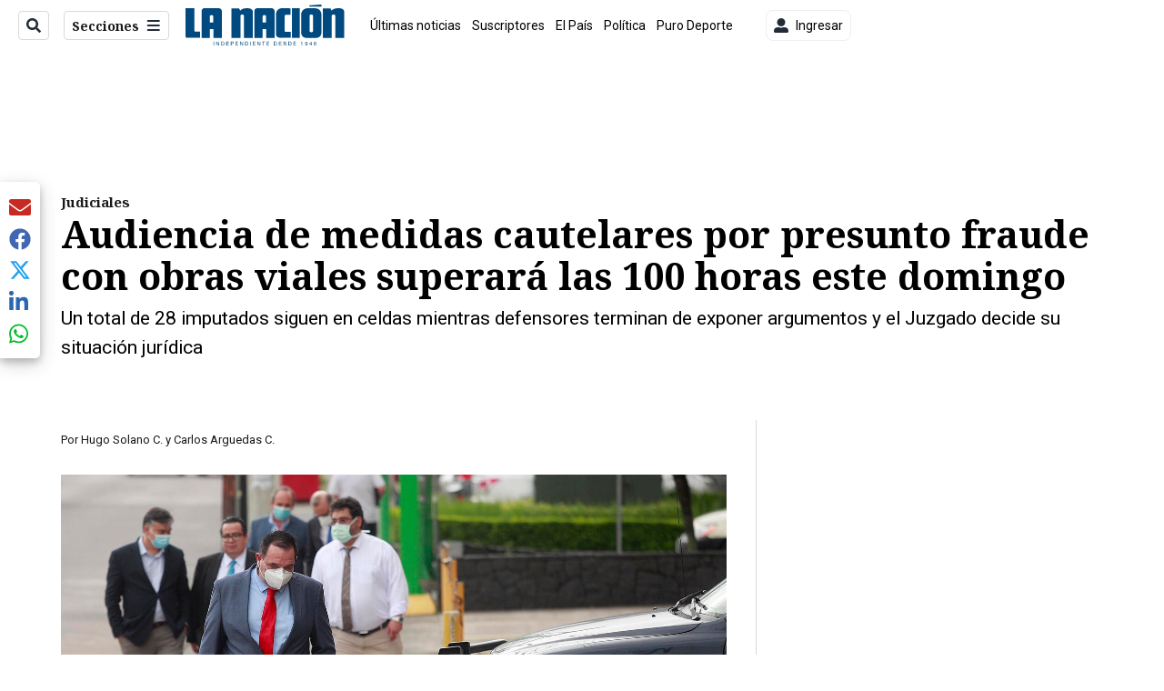

--- FILE ---
content_type: text/html; charset=utf-8
request_url: https://www.nacion.com/sucesos/judiciales/juzgado-deja-en-libertad-a-los-primeros-dos/R7H5LUMD55FQVDJ43XNOZWRCQA/story/
body_size: 44383
content:
<!DOCTYPE html><html lang="es"><head><meta name="viewport" content="width=device-width, initial-scale=1"/><meta name="robots" content="max-image-preview:large"/><meta charset="utf-8"/><title>Audiencia de medidas cautelares por presunto fraude con obras viales superará las 100 horas este domingo  | La Nación</title><meta name="robots" content="max-image-preview:large"/><meta name="description" content="Uno de los 30 detenidos fue puesto en libertad la noche del viernes y otro quedó con medidas cautelares y comenzará a firmar ante el Juzgado este domingo."/><meta name="keywords" content="Caso Cochinilla,medidas cautelares,audiencia,Juzgado,Fiscalía de Anticorrupción,Conavi,Also Frutales,Minae"/><meta property="og:type" content="article"/><meta property="og:url" content="https://www.nacion.com/sucesos/judiciales/juzgado-deja-en-libertad-a-los-primeros-dos/R7H5LUMD55FQVDJ43XNOZWRCQA/story/"/><meta property="og:title" content="Audiencia de medidas cautelares por presunto fraude con obras viales superará las 100 horas este domingo "/><meta property="og:image" content="https://www.nacion.com/resizer/v2/23QBBTY4ONE65GI3F2O2YS5IE4.jpg?smart=true&amp;auth=ce2594e66f346fcf1e1fa9d314d00bd2c7546969581dbc189a4bef638d62deef&amp;width=1440"/><meta property="og:image:width" content="1200"/><meta property="og:image:height" content="630"/><meta property="og:description" content="Uno de los 30 detenidos fue puesto en libertad la noche del viernes y otro quedó con medidas cautelares y comenzará a firmar ante el Juzgado este domingo."/><meta property="og:site_name" content="La Nación"/><meta property="twitter:title" content="Audiencia de medidas cautelares por presunto fraude con obras viales superará las 100 horas este domingo "/><meta property="twitter:url" content="https://www.nacion.com/sucesos/judiciales/juzgado-deja-en-libertad-a-los-primeros-dos/R7H5LUMD55FQVDJ43XNOZWRCQA/story/"/><meta property="twitter:image" content="https://www.nacion.com/resizer/v2/23QBBTY4ONE65GI3F2O2YS5IE4.jpg?smart=true&amp;auth=ce2594e66f346fcf1e1fa9d314d00bd2c7546969581dbc189a4bef638d62deef&amp;width=1440"/><meta property="twitter:card" content="summary_large_image"/><meta property="twitter:description" content="Uno de los 30 detenidos fue puesto en libertad la noche del viernes y otro quedó con medidas cautelares y comenzará a firmar ante el Juzgado este domingo."/><meta property="twitter:site" content="nacion"/><link rel="canonical" href="https://www.nacion.com/sucesos/judiciales/juzgado-deja-en-libertad-a-los-primeros-dos/R7H5LUMD55FQVDJ43XNOZWRCQA/story/"/><script>window.isIE = !!window.MSInputMethodContext && !!document.documentMode;</script><script type="application/javascript" id="polyfill-script">if(!Array.prototype.includes||!(window.Object && window.Object.assign)||!window.Promise||!window.Symbol||!window.fetch){document.write('<script type="application/javascript" src="/pf/dist/engine/polyfill.js?d=694&mxId=00000000" defer=""><\/script>')}</script><script id="fusion-engine-react-script" type="application/javascript" src="/pf/dist/engine/react.js?d=694&amp;mxId=00000000" defer=""></script><script id="fusion-engine-combinations-script" type="application/javascript" src="/pf/dist/components/combinations/default.js?d=694&amp;mxId=00000000" defer=""></script><link id="fusion-output-type-styles" rel="stylesheet" type="text/css" href="/pf/dist/components/output-types/default.css?d=694&amp;mxId=00000000"/><link id="fusion-template-styles" rel="stylesheet" type="text/css" href="/pf/dist/components/combinations/default.css?d=694&amp;mxId=00000000"/><link id="fusion-siteStyles-styles" rel="stylesheet" type="text/css" href="/pf/dist/css/la-nacion.css?d=694&amp;mxId=00000000"/><style data-styled="" data-styled-version="5.3.11">.iFZMKE a{color:#003C6F;}/*!sc*/
data-styled.g4[id="heading__StyledHeading-sc-13gesdv-0"]{content:"iFZMKE,"}/*!sc*/
.kDYpOE a{color:#003C6F;}/*!sc*/
data-styled.g13[id="default__StyledText-sc-oqc75h-0"]{content:"kDYpOE,"}/*!sc*/
.bZruyL{min-height:80vh;font-family:'Roboto',Sans-Serif;}/*!sc*/
.bZruyL h1,.bZruyL h2,.bZruyL h3,.bZruyL h4,.bZruyL h5,.bZruyL h6,.bZruyL figcaption,.bZruyL table{font-family:'Noto Serif',Serif;}/*!sc*/
.bZruyL .body-paragraph{min-height:45px;}/*!sc*/
.bZruyL .body-paragraph,.bZruyL .interstitial-link,.bZruyL ol,.bZruyL ul,.bZruyL blockquote p,.bZruyL blockquote{font-family:'Roboto',Sans-Serif;}/*!sc*/
data-styled.g15[id="default__ArticleBody-sc-oqc75h-2"]{content:"bZruyL,"}/*!sc*/
.bjaHXq{height:calc(100vh - 56px - 13px);}/*!sc*/
data-styled.g17[id="section-nav__StyledSectionMenuVariableHeight-sc-vf63zj-0"]{content:"bjaHXq,"}/*!sc*/
.iFxfZg{font-family:'Noto Serif',Serif;}/*!sc*/
data-styled.g18[id="primary-font__PrimaryFontStyles-sc-1qhygeg-0"]{content:"iFxfZg,"}/*!sc*/
.lcNFwx{color:#000;}/*!sc*/
.lcNFwx a{color:#000;}/*!sc*/
data-styled.g19[id="default__ReadableTextNavigationBar-sc-15uibl0-0"]{content:"lcNFwx,"}/*!sc*/
.ddcZBj{font-family:'Noto Serif',Serif;background-color:transparent;border-color:#dadada;color:#191919;}/*!sc*/
.ddcZBj:hover{color:#191919;}/*!sc*/
data-styled.g20[id="Button__StyledDynamicButton-sc-14a2cac-0"]{content:"ddcZBj,"}/*!sc*/
.fqAgcD{-webkit-align-items:center;-webkit-box-align:center;-ms-flex-align:center;align-items:center;width:100%;position:-webkit-sticky;position:sticky;top:0;margin-bottom:0;z-index:1;}/*!sc*/
.fqAgcD .news-theme-navigation-bar{background-color:#fff;-webkit-transition:0.5s;transition:0.5s;z-index:9;}/*!sc*/
@media screen and (max-width:768px){.fqAgcD .news-theme-navigation-bar{height:56px;}}/*!sc*/
@media screen and (min-width:768px){.fqAgcD .news-theme-navigation-bar{height:56px;}}/*!sc*/
.fqAgcD .nav-logo img{width:auto;max-width:240px;height:auto;max-height:60px;object-fit:contain;-webkit-transition:0.5s;transition:0.5s;}/*!sc*/
@media screen and (max-width:768px){.fqAgcD .nav-logo img{max-width:100%;max-height:40px;}}/*!sc*/
@media screen and (min-width:768px){.fqAgcD .nav-logo img{max-width:200px;max-height:50px;}}/*!sc*/
data-styled.g21[id="default__StyledNav-sc-3h37n7-0"]{content:"fqAgcD,"}/*!sc*/
.guTArD{z-index:8;}/*!sc*/
@media screen and (max-width:768px){.guTArD{margin-top:56px;}}/*!sc*/
@media screen and (min-width:768px){.guTArD{margin-top:56px;}}/*!sc*/
data-styled.g22[id="default__StyledSectionDrawer-sc-3h37n7-1"]{content:"guTArD,"}/*!sc*/
.bzkYHs{background-color:#003C6F;font-family:'Noto Serif',Serif;-webkit-transition:fill 0.3s ease;transition:fill 0.3s ease;}/*!sc*/
.bzkYHs:hover,.bzkYHs:active{color:#fff;background-color:#286497;}/*!sc*/
data-styled.g25[id="default__Tag-sc-qptgnx-0"]{content:"bzkYHs,"}/*!sc*/
@media (min-width:320px){.gkBmgl{width:100%;}}/*!sc*/
@media (min-width:768px){}/*!sc*/
@media (min-width:1024px){}/*!sc*/
data-styled.g29[id="default__StyledContainer-sc-72shb9-0"]{content:"gkBmgl,"}/*!sc*/
.hjHLff .gnad > div[id^='google_ads_iframe']:not(:empty):before{content:"Publicidad";display:none;}/*!sc*/
.eMlvBo .gnad > div[id^='google_ads_iframe']:not(:empty):before{content:"Publicidad";display:block;}/*!sc*/
data-styled.g30[id="default__StyledAdUnit-sc-1dqdtve-0"]{content:"hjHLff,eMlvBo,"}/*!sc*/
</style><link rel="stylesheet" href="/pf/resources/global/overwrite.css?d=694"/><link rel="icon" type="image/x-icon" href="/pf/resources/la-nacion/favicon.ico?d=694"/><link rel="dns-prefetch" href="https://fonts.googleapis.com"/><link rel="dns-prefetch" href="https://fonts.gstatic.com"/><link rel="preload" as="style" href="https://fonts.googleapis.com/css2?family=Noto+Serif:wght@400;700&amp;family=Roboto:wght@300;400;700;900&amp;display=swap"/><link rel="stylesheet" href="https://fonts.googleapis.com/css2?family=Noto+Serif:wght@300;400;500;700&amp;family=Roboto:wght@300;400;700;900&amp;display=swap"/><meta name="apple-itunes-app" content="app-id=925501831"/><script type="text/javascript" data-integration="marfeel">function e(e){var t=!(arguments.length>1&&void 0!==arguments[1])||arguments[1],c=document.createElement("script");c.src=e,t?c.type="module":(c.async=!0,c.type="text/javascript",c.setAttribute("nomodule",""));var n=document.getElementsByTagName("script")[0];n.parentNode.insertBefore(c,n)}function t(t,c,n){var a,o,r;null!==(a=t.marfeel)&&void 0!==a||(t.marfeel={}),null!==(o=(r=t.marfeel).cmd)&&void 0!==o||(r.cmd=[]),t.marfeel.config=n,t.marfeel.config.accountId=c;var i="https://sdk.mrf.io/statics";e("".concat(i,"/marfeel-sdk.js?id=").concat(c),!0),e("".concat(i,"/marfeel-sdk.es5.js?id=").concat(c),!1)}!function(e,c){var n=arguments.length>2&&void 0!==arguments[2]?arguments[2]:{};t(e,c,n)}(window,1459,{} /*config*/);

  console.log("Ejecutando output-type marfeel-piano push1...");
  // Se calcula el customer loyalty de Marfeel
  window.marfeel.cmd.push(['compass', (compass) => {
    compass.getRFV((rfvObj) => {
      console.log("Ejecutando output-type marfeel-piano push2...");
      console.log(rfvObj);

      let mcUserTypeRfv;
      const rfv = typeof rfvObj.rfv !== 'undefined' ? rfvObj.rfv : 1;

      if (rfv <= 1) {
        mcUserTypeRfv = 'new';
      } else if (rfv <= 10) {
        mcUserTypeRfv = 'fly-by';
      } else if (rfv <= 35) {
        mcUserTypeRfv = 'casual';
      } else if (rfv <= 60) {
        mcUserTypeRfv = 'loyal';
      } else {
        mcUserTypeRfv = 'lover';
      }

      console.log("Ejecutando output-type marfeel-piano push3...");
      // Se inicializa Piano y se carga el customer loyalty de Marfeel para ser enviado a Piano-Composer
      window.tp = window.tp || [];
      window.tp.push(['setCustomVariable', 'compassEngagement', mcUserTypeRfv]);
    });
  }]);

</script><script type="text/javascript">var _gnsso = {
          "isAdmin" : "false",
          "environment": "gruponacion",
          "productCode": "LNC",
          "ssoBaseUrl": "https://sso.gruponacion.biz",
          "pianoDomain": "experience.piano.io",
          "pianoAppId": "BM6tVBSjXE",
          "pianoDisableExperience": "",
      };</script><script type="application/ld+json">{"organization":{"name":"La Nación","alternateName":"Grupo Nacion GN, S.A.","url":"https://www.nacion.com","sameAs":["https://www.facebook.com/lanacioncr/","https://twitter.com/nacion"],"logo":{"@type":"ImageObject","url":"/resources/la-nacion/logo.svg"},"contactPoint":{"@type":"ContactPoint","telephone":"+506 4107-1717","contactType":"customer service","areaServed":"CR","availableLanguage":"es"}}}</script><script type="text/javascript">let authors = ["Hugo Solano C.","Carlos Arguedas C."],
        _articleTags = ["Caso Cochinilla","medidas cautelares","audiencia","Juzgado","Fiscalía de Anticorrupción","Conavi","Also Frutales","Minae"];
        tp = window.tp || [];
        // Agregamos el tipo de tipo de articulo como un tag
        _articleTags.push("article_free");
        _articleTags.push(["product_code_LNC"]);
        _articleTags.push(["environment_code_PRO"]);
        _articleTags.push(["content_type_STORY"]);
        tp.push(["setTags", _articleTags]);
        tp.push(["setZone", "Web"]);
        tp.push(["setContentCreated", "2021-06-19T23:00:00Z"]);
        if (authors.length > 0) {
          tp.push(["setContentAuthor", authors[0]]);
        }
        tp.push(["setContentSection", "/la-nacion/sucesos/judiciales"]);</script><script type="application/ld+json">{"@context":"https://schema.org/","@type":"NewsArticle","headline":"Audiencia de medidas cautelares por presunto fraude con obras viales superará las 100 horas este domingo ","datePublished":"2021-06-19T23:00:00Z","dateModified":"2023-01-04T19:01:13.881Z","image":{"@type":"ImageObject","url":"https://www.nacion.com/resizer/v2/23QBBTY4ONE65GI3F2O2YS5IE4.jpg?width=1200&height=900&smart=true&auth=ce2594e66f346fcf1e1fa9d314d00bd2c7546969581dbc189a4bef638d62deef","width":1200,"height":900},"identifier":"R7H5LUMD55FQVDJ43XNOZWRCQA","description":"Uno de los 30 detenidos fue puesto en libertad la noche del viernes y otro quedó con medidas cautelares y comenzará a firmar ante el Juzgado este domingo.","keywords":"Caso Cochinilla,medidas cautelares,audiencia,Juzgado,Fiscalía de Anticorrupción,Conavi,Also Frutales,Minae","wordcount":1046,"isAccessibleForFree":true,"url":"https://www.nacion.com/sucesos/judiciales/juzgado-deja-en-libertad-a-los-primeros-dos/R7H5LUMD55FQVDJ43XNOZWRCQA/story/","articleSection":["Judiciales","Sucesos","La Nación","Judiciales","Sucesos"],"author":[{"@type":"Person","name":"Hugo Solano C.","url":"https://www.nacion.com/autores/hugo-solano-c/"},{"@type":"Person","name":"Carlos Arguedas C.","url":"https://www.nacion.com/autores/carlos-arguedas-c/"}],"hasPart":{"@type":"WebPageElement","isAccessibleForFree":true,"cssSelector":".article-body-wrapper"},"mainEntityOfPage":{"@type":"WebPage","id":"https://www.nacion.com/sucesos/judiciales/juzgado-deja-en-libertad-a-los-primeros-dos/R7H5LUMD55FQVDJ43XNOZWRCQA/story/"},"isPartOf":null,"publisher":{"@type":"Organization","name":"La Nación","foundingDate":"1946-10-12","logo":{"@type":"ImageObject","url":"/resources/la-nacion/logo.svg"}}}</script><script type="text/javascript">
        window.GN = window.GN || {};
        window.GN.contentDataLayer = {
          "Section": "sucesos",
          "Subsection": "judiciales",
          "SeoKeywords": "caso cochinilla|medidas cautelares|audiencia|juzgado|fiscalía de anticorrupción|conavi|also frutales|minae",
          "Author": "|Hugo Solano C.|Carlos Arguedas C.|",
          "ContentType": "story",
          "Visibility": "free",
          "OutputType": "default",
          "DisplayDate": "2021-06-19"
        };

        window.dataLayer = window.dataLayer || [];
        window.dataLayer.push({
          content: window.GN.contentDataLayer
        });
        </script><script>
    (function(w,d,s,l,i){w[l]=w[l]||[];w[l].push({'gtm.start':
      new Date().getTime(),event:'gtm.js'});var f=d.getElementsByTagName(s)[0],
      j=d.createElement(s),dl=l!='dataLayer'?'&l='+l:'';j.async=true;j.src=
      'https://www.googletagmanager.com/gtm.js?id='+i+dl;f.parentNode.insertBefore(j,f);
    })(window,document,'script','dataLayer','GTM-TSFC2S');
  </script><link rel="dns-prefetch" href="https://www.googletagmanager.com"/><link rel="dns-prefetch" href="https://www.google-analytics.com"/><link rel="dns-prefetch" href="https://buy.tinypass.com"/><link rel="dns-prefetch" href="https://cdn.tinypass.com"/><link rel="dns-prefetch" href="https://connect.facebook.net"/><script src="https://cdn-clavis-gruponacion-prod.arc-perso.aws.arc.pub/clavis.main.js.gz" defer=""></script><script type="text/javascript">
        if (/Android|iPhone|iPad|iPod/i.test(navigator.userAgent)) {
          if (navigator.userAgent.match(/FBAN|FBAV|Instagram|Twitter/i)) {
            document.cookie = '_pc_gn-in-app-browser=true; expires=Sun, 07 Dec 2025 07:06:29 GMT; path=/;';
            window.tp = window.tp || [];
            window.tp.push(['setCustomVariable', 'in_app_browser_url', window.location.href]);
          }
        }
        </script>
<script>(window.BOOMR_mq=window.BOOMR_mq||[]).push(["addVar",{"rua.upush":"false","rua.cpush":"true","rua.upre":"false","rua.cpre":"true","rua.uprl":"false","rua.cprl":"false","rua.cprf":"false","rua.trans":"SJ-a5f6330a-c597-4bff-bb5e-765c9e773d66","rua.cook":"false","rua.ims":"false","rua.ufprl":"false","rua.cfprl":"false","rua.isuxp":"false","rua.texp":"norulematch","rua.ceh":"false","rua.ueh":"false","rua.ieh.st":"0"}]);</script>
                              <script>!function(e){var n="https://s.go-mpulse.net/boomerang/";if("False"=="True")e.BOOMR_config=e.BOOMR_config||{},e.BOOMR_config.PageParams=e.BOOMR_config.PageParams||{},e.BOOMR_config.PageParams.pci=!0,n="https://s2.go-mpulse.net/boomerang/";if(window.BOOMR_API_key="MUS2S-CNA8N-ZZLSU-SW4QW-8FUKY",function(){function e(){if(!o){var e=document.createElement("script");e.id="boomr-scr-as",e.src=window.BOOMR.url,e.async=!0,i.parentNode.appendChild(e),o=!0}}function t(e){o=!0;var n,t,a,r,d=document,O=window;if(window.BOOMR.snippetMethod=e?"if":"i",t=function(e,n){var t=d.createElement("script");t.id=n||"boomr-if-as",t.src=window.BOOMR.url,BOOMR_lstart=(new Date).getTime(),e=e||d.body,e.appendChild(t)},!window.addEventListener&&window.attachEvent&&navigator.userAgent.match(/MSIE [67]\./))return window.BOOMR.snippetMethod="s",void t(i.parentNode,"boomr-async");a=document.createElement("IFRAME"),a.src="about:blank",a.title="",a.role="presentation",a.loading="eager",r=(a.frameElement||a).style,r.width=0,r.height=0,r.border=0,r.display="none",i.parentNode.appendChild(a);try{O=a.contentWindow,d=O.document.open()}catch(_){n=document.domain,a.src="javascript:var d=document.open();d.domain='"+n+"';void(0);",O=a.contentWindow,d=O.document.open()}if(n)d._boomrl=function(){this.domain=n,t()},d.write("<bo"+"dy onload='document._boomrl();'>");else if(O._boomrl=function(){t()},O.addEventListener)O.addEventListener("load",O._boomrl,!1);else if(O.attachEvent)O.attachEvent("onload",O._boomrl);d.close()}function a(e){window.BOOMR_onload=e&&e.timeStamp||(new Date).getTime()}if(!window.BOOMR||!window.BOOMR.version&&!window.BOOMR.snippetExecuted){window.BOOMR=window.BOOMR||{},window.BOOMR.snippetStart=(new Date).getTime(),window.BOOMR.snippetExecuted=!0,window.BOOMR.snippetVersion=12,window.BOOMR.url=n+"MUS2S-CNA8N-ZZLSU-SW4QW-8FUKY";var i=document.currentScript||document.getElementsByTagName("script")[0],o=!1,r=document.createElement("link");if(r.relList&&"function"==typeof r.relList.supports&&r.relList.supports("preload")&&"as"in r)window.BOOMR.snippetMethod="p",r.href=window.BOOMR.url,r.rel="preload",r.as="script",r.addEventListener("load",e),r.addEventListener("error",function(){t(!0)}),setTimeout(function(){if(!o)t(!0)},3e3),BOOMR_lstart=(new Date).getTime(),i.parentNode.appendChild(r);else t(!1);if(window.addEventListener)window.addEventListener("load",a,!1);else if(window.attachEvent)window.attachEvent("onload",a)}}(),"".length>0)if(e&&"performance"in e&&e.performance&&"function"==typeof e.performance.setResourceTimingBufferSize)e.performance.setResourceTimingBufferSize();!function(){if(BOOMR=e.BOOMR||{},BOOMR.plugins=BOOMR.plugins||{},!BOOMR.plugins.AK){var n="true"=="true"?1:0,t="",a="gqh6mzyx2fpfu2jnhz2a-f-b175047cb-clientnsv4-s.akamaihd.net",i="false"=="true"?2:1,o={"ak.v":"39","ak.cp":"1079090","ak.ai":parseInt("642718",10),"ak.ol":"0","ak.cr":9,"ak.ipv":4,"ak.proto":"h2","ak.rid":"c7bf1ebb","ak.r":52356,"ak.a2":n,"ak.m":"dscr","ak.n":"ff","ak.bpcip":"52.15.230.0","ak.cport":38632,"ak.gh":"23.52.107.122","ak.quicv":"","ak.tlsv":"tls1.3","ak.0rtt":"","ak.0rtt.ed":"","ak.csrc":"-","ak.acc":"","ak.t":"1764572788","ak.ak":"hOBiQwZUYzCg5VSAfCLimQ==NoJjyK9BkJ8dcbG0zd8C+jTiALFlNh41NRCqal0Gx55woCnI3NFNhta1dJZ4gN3ZbolNTR4gWlmpEMBI91/Y2A2zmdVEwCacY1JLN8LsLOa9SOcoyYh+DcQ2guwbYkZojBvTK3w9js/EIgY4Ht82loXn/wNNRea7wMRMpu+6ZXfPQ9Av+xT2BMMycGeGCbfaMwNzFMHhpDM1NRTxhUJcMA3glYB8ibxnZr+nWVxHO9JqLfAXfzx04Aojct1pouXI7EpZ1x1OJH5/0Ysa7vBRKrw4lGOV1J+o6t8xt/kd28wH/VKwcSiNW9sKpN6DtrX3PEev8GI8Vy84OGgoimKZz9isYAQkBj8tvyMcvX+OXADqb6LZk5ECErO6E89BKROcaFn0WJAh0V8rmsZbkkCCud/2aeXjcMYWL0f5GFzFydg=","ak.pv":"44","ak.dpoabenc":"","ak.tf":i};if(""!==t)o["ak.ruds"]=t;var r={i:!1,av:function(n){var t="http.initiator";if(n&&(!n[t]||"spa_hard"===n[t]))o["ak.feo"]=void 0!==e.aFeoApplied?1:0,BOOMR.addVar(o)},rv:function(){var e=["ak.bpcip","ak.cport","ak.cr","ak.csrc","ak.gh","ak.ipv","ak.m","ak.n","ak.ol","ak.proto","ak.quicv","ak.tlsv","ak.0rtt","ak.0rtt.ed","ak.r","ak.acc","ak.t","ak.tf"];BOOMR.removeVar(e)}};BOOMR.plugins.AK={akVars:o,akDNSPreFetchDomain:a,init:function(){if(!r.i){var e=BOOMR.subscribe;e("before_beacon",r.av,null,null),e("onbeacon",r.rv,null,null),r.i=!0}return this},is_complete:function(){return!0}}}}()}(window);</script></head><body class="body-la-nacion"><noscript><iframe title="gtm" src="https://www.googletagmanager.com/ns.html?id=GTM-TSFC2S" height="0" width="0" style="display:none;visibility:hidden"></iframe></noscript><div id="fusion-app" class="layout-section"><div class="b-right-rail"><header class="c-stack b-right-rail__navigation" data-style-direction="vertical" data-style-justification="start" data-style-alignment="unset" data-style-inline="false" data-style-wrap="nowrap"><div class="c-stack b-single-chain" data-style-direction="vertical" data-style-justification="start" data-style-alignment="unset" data-style-inline="false" data-style-wrap="nowrap"><div class="c-stack b-single-chain__children-stack" data-style-direction="vertical" data-style-justification="start" data-style-alignment="unset" data-style-inline="false" data-style-wrap="nowrap"></div></div><nav id="main-nav" class="default__StyledNav-sc-3h37n7-0 fqAgcD light" aria-label="Menú de secciones"><div class="news-theme-navigation-container news-theme-navigation-bar logo-left horizontal-links"><div class="nav-left"><div class="nav-components--mobile"><div class="nav-widget"><button aria-label="Secciones" class="Button__StyledDynamicButton-sc-14a2cac-0 ddcZBj xpmedia-button xpmedia-button--small la-nacion  nav-sections-btn" type="button"><svg class="c-icon" width="16" height="16" xmlns="http://www.w3.org/2000/svg" viewBox="0 0 512 512" fill="#191919" aria-hidden="true" focusable="false"><path d="M25 96C25 78.33 39.33 64 57 64H441C458.7 64 473 78.33 473 96C473 113.7 458.7 128 441 128H57C39.33 128 25 113.7 25 96ZM25 256C25 238.3 39.33 224 57 224H441C458.7 224 473 238.3 473 256C473 273.7 458.7 288 441 288H57C39.33 288 25 273.7 25 256ZM441 448H57C39.33 448 25 433.7 25 416C25 398.3 39.33 384 57 384H441C458.7 384 473 398.3 473 416C473 433.7 458.7 448 441 448Z"></path></svg></button></div></div><div class="nav-components--desktop"><div class="nav-widget"><div class="nav-search nav-search-undefined"><div class="gsc-generic-box "><div class="gcse-searchbox-only" data-resultsurl="http://nacion.com/search/"></div></div><button additionalClassNames="" Size="SMALL" iconType="search" text="Buscar" class="c-button c-button--medium c-button--DEFAULT xpmedia-button xpmedia-button--small la-nacion" type="button"><span><svg class="c-icon" width="24" height="24" xmlns="http://www.w3.org/2000/svg" viewBox="0 0 512 512" fill="currentColor" aria-hidden="true" focusable="false"><path d="M505 442.7L405.3 343c-4.5-4.5-10.6-7-17-7H372c27.6-35.3 44-79.7 44-128C416 93.1 322.9 0 208 0S0 93.1 0 208s93.1 208 208 208c48.3 0 92.7-16.4 128-44v16.3c0 6.4 2.5 12.5 7 17l99.7 99.7c9.4 9.4 24.6 9.4 33.9 0l28.3-28.3c9.4-9.4 9.4-24.6.1-34zM208 336c-70.7 0-128-57.2-128-128 0-70.7 57.2-128 128-128 70.7 0 128 57.2 128 128 0 70.7-57.2 128-128 128z"></path></svg></span></button></div></div><div class="nav-widget"><button aria-label="Secciones" class="Button__StyledDynamicButton-sc-14a2cac-0 ddcZBj xpmedia-button xpmedia-button--small la-nacion  nav-sections-btn" type="button">Secciones<span class="xpmedia-button--right-icon-container"><svg class="c-icon" width="16" height="16" xmlns="http://www.w3.org/2000/svg" viewBox="0 0 512 512" fill="#191919" aria-hidden="true" focusable="false"><path d="M25 96C25 78.33 39.33 64 57 64H441C458.7 64 473 78.33 473 96C473 113.7 458.7 128 441 128H57C39.33 128 25 113.7 25 96ZM25 256C25 238.3 39.33 224 57 224H441C458.7 224 473 238.3 473 256C473 273.7 458.7 288 441 288H57C39.33 288 25 273.7 25 256ZM441 448H57C39.33 448 25 433.7 25 416C25 398.3 39.33 384 57 384H441C458.7 384 473 398.3 473 416C473 433.7 458.7 448 441 448Z"></path></svg></span></button></div></div></div><div class="nav-logo nav-logo-left "><a href="/" title="La Nacion logo"><img src="/pf//resources/la-nacion/logo.svg?d=694" alt="La Nacion logo" loading="eager" width="177" height="50" style="width:177px;height:50px;display:block"/></a></div><nav color="#000" class="default__ReadableTextNavigationBar-sc-15uibl0-0 lcNFwx horizontal-links-bar" aria-label="Mejores enlaces"><span class="primary-font__PrimaryFontStyles-sc-1qhygeg-0 iFxfZg horizontal-links-menu">    <a href="/ultimas-noticias/">Últimas noticias</a></span><span class="primary-font__PrimaryFontStyles-sc-1qhygeg-0 iFxfZg horizontal-links-menu">    <a href="/mis-beneficios/">Suscriptores</a></span><span class="primary-font__PrimaryFontStyles-sc-1qhygeg-0 iFxfZg horizontal-links-menu">    <a href="/el-pais/">El País</a></span><span class="primary-font__PrimaryFontStyles-sc-1qhygeg-0 iFxfZg horizontal-links-menu">    <a href="/politica/">Política</a></span><span class="primary-font__PrimaryFontStyles-sc-1qhygeg-0 iFxfZg horizontal-links-menu">    <a href="/puro-deporte/">Puro Deporte</a></span><span class="primary-font__PrimaryFontStyles-sc-1qhygeg-0 iFxfZg horizontal-links-menu">    <a href="/economia/">Economía</a></span><span class="primary-font__PrimaryFontStyles-sc-1qhygeg-0 iFxfZg horizontal-links-menu">    <a href="/sucesos/">Sucesos</a></span><span class="primary-font__PrimaryFontStyles-sc-1qhygeg-0 iFxfZg horizontal-links-menu">    <a href="/el-explicador/">El Explicador</a></span><span class="primary-font__PrimaryFontStyles-sc-1qhygeg-0 iFxfZg horizontal-links-menu">    <a href="/opinion/">Opinión</a></span><span class="primary-font__PrimaryFontStyles-sc-1qhygeg-0 iFxfZg horizontal-links-menu">    <a href="/viva/">Viva</a></span><span class="primary-font__PrimaryFontStyles-sc-1qhygeg-0 iFxfZg horizontal-links-menu">    <a href="/el-mundo/">El Mundo</a></span></nav><div class="nav-right"><div class="nav-components--mobile"><div class="nav-widget"><div class="flex_align-items-center"><button class="flex_justify-center border border_all border_solid border_color_gray border_radius_all_8 font_xs color_black color_background_white margin-xs-all padding-xs-all"><svg class="c-icon" width="16" height="16" xmlns="http://www.w3.org/2000/svg" viewBox="0 0 512 512" fill="currentColor" aria-hidden="true" focusable="false"><path d="M256 288c79.5 0 144-64.5 144-144S335.5 0 256 0 112 64.5 112 144s64.5 144 144 144zm128 32h-55.1c-22.2 10.2-46.9 16-72.9 16s-50.6-5.8-72.9-16H128C57.3 320 0 377.3 0 448v16c0 26.5 21.5 48 48 48h416c26.5 0 48-21.5 48-48v-16c0-70.7-57.3-128-128-128z"></path></svg><span class="margin-xs-left">Ingresar</span></button></div></div></div><div class="nav-components--desktop"><div class="nav-widget"><div class="flex_align-items-center"><button class="flex_justify-center border border_all border_solid border_color_gray border_radius_all_8 font_xs color_black color_background_white margin-xs-all padding-xs-all"><svg class="c-icon" width="16" height="16" xmlns="http://www.w3.org/2000/svg" viewBox="0 0 512 512" fill="currentColor" aria-hidden="true" focusable="false"><path d="M256 288c79.5 0 144-64.5 144-144S335.5 0 256 0 112 64.5 112 144s64.5 144 144 144zm128 32h-55.1c-22.2 10.2-46.9 16-72.9 16s-50.6-5.8-72.9-16H128C57.3 320 0 377.3 0 448v16c0 26.5 21.5 48 48 48h416c26.5 0 48-21.5 48-48v-16c0-70.7-57.3-128-128-128z"></path></svg><span class="margin-xs-left">Ingresar</span></button></div></div><div class="nav-widget"><div id="fusion-static-enter:html-block-f0fGKgGok0Pv1Gr-0-1-1" style="display:none" data-fusion-component="html-block-f0fGKgGok0Pv1Gr-0-1-1"></div><div><div style="width: 300px;" id="greenOfferHorizontal"></div></div><div id="fusion-static-exit:html-block-f0fGKgGok0Pv1Gr-0-1-1" style="display:none" data-fusion-component="html-block-f0fGKgGok0Pv1Gr-0-1-1"></div></div></div></div></div><div id="nav-sections" class="default__StyledSectionDrawer-sc-3h37n7-1 guTArD nav-sections closed"><div class="inner-drawer-nav" style="z-index:10"><div class="nav-menu"><div class="nav-components--mobile"><div class="nav-widget"><div class="nav-search nav-search-undefined"><div class="gsc-generic-box sections"><div class="gcse-searchbox-only" data-resultsurl="http://nacion.com/search/"></div></div></div></div></div><div class="nav-components--desktop"><div class="nav-widget"></div></div></div><ul class="section-nav__StyledSectionMenuVariableHeight-sc-vf63zj-0 bjaHXq section-menu"><li class="section-item"><a href="/ultimas-noticias/" tabindex="-1">Últimas noticias</a></li><li class="section-item"><a href="https://www.nacion.com/suscripcion-digital/" target="_blank" rel="noopener noreferrer" tabindex="-1">Planes de suscripción<span class="sr-only">(Se abre en una nueva ventana)</span></a></li><li class="section-item"><a href="https://www.nacion.com/boletines/" target="_blank" rel="noopener noreferrer" tabindex="-1">Boletines<span class="sr-only">(Se abre en una nueva ventana)</span></a></li><li class="section-item"><a href="https://www.nacion.com/mis-beneficios/" target="_blank" rel="noopener noreferrer" tabindex="-1">Suscriptores<span class="sr-only">(Se abre en una nueva ventana)</span></a></li><li class="section-item"><a href="/el-pais/" tabindex="-1">El País</a></li><li class="section-item"><a href="/politica/" tabindex="-1">Política</a></li><li class="section-item"><div class="subsection-anchor "><a href="/puro-deporte/" tabindex="-1">Puro Deporte</a><button type="button" class="submenu-caret" aria-expanded="false" aria-label="Mostrar Puro Deporte subsecciones" aria-controls="header_sub_section_puro-deporte" tabindex="-1"><svg class="c-icon" width="20" height="20" xmlns="http://www.w3.org/2000/svg" viewBox="0 0 512 512" fill="currentColor" aria-hidden="true" focusable="false"><path d="M416 256C416 264.188 412.875 272.38 406.625 278.62L214.625 470.62C202.125 483.12 181.875 483.12 169.375 470.62C156.875 458.12 156.875 437.87 169.375 425.37L338.8 256L169.4 86.6C156.9 74.1 156.9 53.85 169.4 41.35C181.9 28.85 202.15 28.85 214.65 41.35L406.65 233.35C412.9 239.6 416 247.8 416 256Z"></path></svg></button></div><div class="subsection-container "><ul class="subsection-menu" id="header_sub_section_puro-deporte"><li class="subsection-item"><a href="/puro-deporte/futbol/" tabindex="-1">Fútbol</a></li><li class="subsection-item"><a href="/puro-deporte/saprissa/" tabindex="-1">Saprissa</a></li><li class="subsection-item"><a href="/puro-deporte/alajuelense/" tabindex="-1">Alajuelense</a></li><li class="subsection-item"><a href="/puro-deporte/otros-deportes/" tabindex="-1">Otros deportes</a></li></ul></div></li><li class="section-item"><a href="/el-explicador/" tabindex="-1">El Explicador</a></li><li class="section-item"><div class="subsection-anchor "><a href="/viva/" tabindex="-1">Viva</a><button type="button" class="submenu-caret" aria-expanded="false" aria-label="Mostrar Viva subsecciones" aria-controls="header_sub_section_viva" tabindex="-1"><svg class="c-icon" width="20" height="20" xmlns="http://www.w3.org/2000/svg" viewBox="0 0 512 512" fill="currentColor" aria-hidden="true" focusable="false"><path d="M416 256C416 264.188 412.875 272.38 406.625 278.62L214.625 470.62C202.125 483.12 181.875 483.12 169.375 470.62C156.875 458.12 156.875 437.87 169.375 425.37L338.8 256L169.4 86.6C156.9 74.1 156.9 53.85 169.4 41.35C181.9 28.85 202.15 28.85 214.65 41.35L406.65 233.35C412.9 239.6 416 247.8 416 256Z"></path></svg></button></div><div class="subsection-container "><ul class="subsection-menu" id="header_sub_section_viva"><li class="subsection-item"><a href="/viva/planeta-insolito/" tabindex="-1">Planeta insólito</a></li></ul></div></li><li class="section-item"><div class="subsection-anchor "><a href="/sucesos/" tabindex="-1">Sucesos</a><button type="button" class="submenu-caret" aria-expanded="false" aria-label="Mostrar Sucesos subsecciones" aria-controls="header_sub_section_sucesos" tabindex="-1"><svg class="c-icon" width="20" height="20" xmlns="http://www.w3.org/2000/svg" viewBox="0 0 512 512" fill="currentColor" aria-hidden="true" focusable="false"><path d="M416 256C416 264.188 412.875 272.38 406.625 278.62L214.625 470.62C202.125 483.12 181.875 483.12 169.375 470.62C156.875 458.12 156.875 437.87 169.375 425.37L338.8 256L169.4 86.6C156.9 74.1 156.9 53.85 169.4 41.35C181.9 28.85 202.15 28.85 214.65 41.35L406.65 233.35C412.9 239.6 416 247.8 416 256Z"></path></svg></button></div><div class="subsection-container "><ul class="subsection-menu" id="header_sub_section_sucesos"><li class="subsection-item"><a href="/sucesos/accidentes/" tabindex="-1">Accidentes</a></li><li class="subsection-item"><a href="/sucesos/crimenes/" tabindex="-1">Crímenes</a></li><li class="subsection-item"><a href="/sucesos/narcotrafico/" tabindex="-1">Narcotráfico</a></li></ul></div></li><li class="section-item"><div class="subsection-anchor "><a href="/economia/" tabindex="-1">Economía</a><button type="button" class="submenu-caret" aria-expanded="false" aria-label="Mostrar Economía subsecciones" aria-controls="header_sub_section_economia" tabindex="-1"><svg class="c-icon" width="20" height="20" xmlns="http://www.w3.org/2000/svg" viewBox="0 0 512 512" fill="currentColor" aria-hidden="true" focusable="false"><path d="M416 256C416 264.188 412.875 272.38 406.625 278.62L214.625 470.62C202.125 483.12 181.875 483.12 169.375 470.62C156.875 458.12 156.875 437.87 169.375 425.37L338.8 256L169.4 86.6C156.9 74.1 156.9 53.85 169.4 41.35C181.9 28.85 202.15 28.85 214.65 41.35L406.65 233.35C412.9 239.6 416 247.8 416 256Z"></path></svg></button></div><div class="subsection-container "><ul class="subsection-menu" id="header_sub_section_economia"><li class="subsection-item"><a href="/economia/subibaja/" tabindex="-1">Subibaja</a></li><li class="subsection-item"><a href="/economia/la-dataserie/" tabindex="-1">La Dataserie</a></li></ul></div></li><li class="section-item"><div class="subsection-anchor "><a href="/opinion/" tabindex="-1">Opinión</a><button type="button" class="submenu-caret" aria-expanded="false" aria-label="Mostrar Opinión subsecciones" aria-controls="header_sub_section_opinion" tabindex="-1"><svg class="c-icon" width="20" height="20" xmlns="http://www.w3.org/2000/svg" viewBox="0 0 512 512" fill="currentColor" aria-hidden="true" focusable="false"><path d="M416 256C416 264.188 412.875 272.38 406.625 278.62L214.625 470.62C202.125 483.12 181.875 483.12 169.375 470.62C156.875 458.12 156.875 437.87 169.375 425.37L338.8 256L169.4 86.6C156.9 74.1 156.9 53.85 169.4 41.35C181.9 28.85 202.15 28.85 214.65 41.35L406.65 233.35C412.9 239.6 416 247.8 416 256Z"></path></svg></button></div><div class="subsection-container "><ul class="subsection-menu" id="header_sub_section_opinion"><li class="subsection-item"><a href="/opinion/cartas/" tabindex="-1">Cartas</a></li><li class="subsection-item"><a href="/opinion/columnistas/" tabindex="-1">Columnistas</a></li><li class="subsection-item"><a href="/opinion/editorial/" tabindex="-1">Editorial</a></li><li class="subsection-item"><a href="/opinion/foros/" tabindex="-1">Foros</a></li><li class="subsection-item"><a href="/opinion/internacional/" tabindex="-1">Internacional</a></li></ul></div></li><li class="section-item"><a href="/blogs/por-tanto/" tabindex="-1">Por tanto</a></li><li class="section-item"><a href="/el-mundo/" tabindex="-1">El Mundo</a></li><li class="section-item"><a href="/mi-bienestar/" tabindex="-1">Mi Bienestar</a></li><li class="section-item"><a href="/revista-dominical/" tabindex="-1">Revista Dominical</a></li><li class="section-item"><a href="/spotlight/" tabindex="-1">Spotlight</a></li><li class="section-item"><a href="/no-coma-cuento/" tabindex="-1">#NoComaCuento</a></li><li class="section-item"><a href="/ancora/" tabindex="-1">Áncora</a></li><li class="section-item"><a href="/tecnologia/" tabindex="-1">Tecnología</a></li><li class="section-item"><div class="subsection-anchor "><a href="/ciencia/" tabindex="-1">Ciencia</a><button type="button" class="submenu-caret" aria-expanded="false" aria-label="Mostrar Ciencia subsecciones" aria-controls="header_sub_section_ciencia" tabindex="-1"><svg class="c-icon" width="20" height="20" xmlns="http://www.w3.org/2000/svg" viewBox="0 0 512 512" fill="currentColor" aria-hidden="true" focusable="false"><path d="M416 256C416 264.188 412.875 272.38 406.625 278.62L214.625 470.62C202.125 483.12 181.875 483.12 169.375 470.62C156.875 458.12 156.875 437.87 169.375 425.37L338.8 256L169.4 86.6C156.9 74.1 156.9 53.85 169.4 41.35C181.9 28.85 202.15 28.85 214.65 41.35L406.65 233.35C412.9 239.6 416 247.8 416 256Z"></path></svg></button></div><div class="subsection-container "><ul class="subsection-menu" id="header_sub_section_ciencia"><li class="subsection-item"><a href="/ciencia/aplicaciones-cientificas/" tabindex="-1">Aplicaciones Científicas</a></li><li class="subsection-item"><a href="/ciencia/medio-ambiente/" tabindex="-1">Medio Ambiente</a></li><li class="subsection-item"><a href="/ciencia/salud/" tabindex="-1">Salud</a></li></ul></div></li><li class="section-item"><a href="/podcast/" tabindex="-1">Podcasts</a></li><li class="section-item"><div class="subsection-anchor "><a href="/videos/" tabindex="-1">Videos</a><button type="button" class="submenu-caret" aria-expanded="false" aria-label="Mostrar Videos subsecciones" aria-controls="header_sub_section_videos" tabindex="-1"><svg class="c-icon" width="20" height="20" xmlns="http://www.w3.org/2000/svg" viewBox="0 0 512 512" fill="currentColor" aria-hidden="true" focusable="false"><path d="M416 256C416 264.188 412.875 272.38 406.625 278.62L214.625 470.62C202.125 483.12 181.875 483.12 169.375 470.62C156.875 458.12 156.875 437.87 169.375 425.37L338.8 256L169.4 86.6C156.9 74.1 156.9 53.85 169.4 41.35C181.9 28.85 202.15 28.85 214.65 41.35L406.65 233.35C412.9 239.6 416 247.8 416 256Z"></path></svg></button></div><div class="subsection-container "><ul class="subsection-menu" id="header_sub_section_videos"><li class="subsection-item"><a href="/videos/dialogos/" tabindex="-1">Diálogos</a></li><li class="subsection-item"><a href="/videos/el-pais/" tabindex="-1">El País</a></li><li class="subsection-item"><a href="/videos/sucesos/" tabindex="-1">Sucesos</a></li><li class="subsection-item"><a href="/videos/el-mundo/" tabindex="-1">El Mundo</a></li><li class="subsection-item"><a href="/videos/puro-deporte/" tabindex="-1">Puro Deporte</a></li><li class="subsection-item"><a href="/videos/economia/" tabindex="-1">Economía</a></li><li class="subsection-item"><a href="/videos/viva/" tabindex="-1">Viva</a></li><li class="subsection-item"><a href="/videos/revista-dominical/" tabindex="-1">Revista Dominical</a></li><li class="subsection-item"><a href="/videos/ciencia/" tabindex="-1">Ciencia</a></li><li class="subsection-item"><a href="/videos/tecnologia/" tabindex="-1">Tecnología</a></li><li class="subsection-item"><a href="/videos/opinion/" tabindex="-1">Opinión</a></li></ul></div></li><li class="section-item"><div class="subsection-anchor "><a href="/brandvoice/" tabindex="-1">Brandvoice</a><button type="button" class="submenu-caret" aria-expanded="false" aria-label="Mostrar Brandvoice subsecciones" aria-controls="header_sub_section_brandvoice" tabindex="-1"><svg class="c-icon" width="20" height="20" xmlns="http://www.w3.org/2000/svg" viewBox="0 0 512 512" fill="currentColor" aria-hidden="true" focusable="false"><path d="M416 256C416 264.188 412.875 272.38 406.625 278.62L214.625 470.62C202.125 483.12 181.875 483.12 169.375 470.62C156.875 458.12 156.875 437.87 169.375 425.37L338.8 256L169.4 86.6C156.9 74.1 156.9 53.85 169.4 41.35C181.9 28.85 202.15 28.85 214.65 41.35L406.65 233.35C412.9 239.6 416 247.8 416 256Z"></path></svg></button></div><div class="subsection-container "><ul class="subsection-menu" id="header_sub_section_brandvoice"><li class="subsection-item"><a href="/brandvoice/equilibrio/" tabindex="-1">Equilibrio</a></li><li class="subsection-item"><a href="/brandvoice/espacio/" tabindex="-1">Espacio</a></li><li class="subsection-item"><a href="/brandvoice/ecosistema/" tabindex="-1">Ecosistema</a></li><li class="subsection-item"><a href="/brandvoice/tendencia/" tabindex="-1">Tendencia</a></li><li class="subsection-item"><a href="/brandvoice/blogs-bv/" tabindex="-1">Blogs Bv</a></li><li class="subsection-item"><a href="/brandvoice/motorismo/" tabindex="-1">Motorismo</a></li><li class="subsection-item"><a href="/tico-gamers/" tabindex="-1">Tico Gamers</a></li><li class="subsection-item"><a href="/empleo-costa-rica/" tabindex="-1">Empleo Costa Rica</a></li><li class="subsection-item"><a href="/brandvoice/expodcasa/" tabindex="-1">Expodcasa</a></li><li class="subsection-item"><a href="/teleguia/" tabindex="-1">Teleguía</a></li><li class="subsection-item"><a href="/tiempo-libre/" tabindex="-1">Tiempo Libre</a></li></ul></div></li><li class="section-item"><div class="subsection-anchor "><a href="/todobusco/" tabindex="-1">TodoBusco</a><button type="button" class="submenu-caret" aria-expanded="false" aria-label="Mostrar TodoBusco subsecciones" aria-controls="header_sub_section_todobusco" tabindex="-1"><svg class="c-icon" width="20" height="20" xmlns="http://www.w3.org/2000/svg" viewBox="0 0 512 512" fill="currentColor" aria-hidden="true" focusable="false"><path d="M416 256C416 264.188 412.875 272.38 406.625 278.62L214.625 470.62C202.125 483.12 181.875 483.12 169.375 470.62C156.875 458.12 156.875 437.87 169.375 425.37L338.8 256L169.4 86.6C156.9 74.1 156.9 53.85 169.4 41.35C181.9 28.85 202.15 28.85 214.65 41.35L406.65 233.35C412.9 239.6 416 247.8 416 256Z"></path></svg></button></div><div class="subsection-container "><ul class="subsection-menu" id="header_sub_section_todobusco"><li class="subsection-item"><a href="/todobusco/venta-casas/" tabindex="-1">Venta Casas</a></li><li class="subsection-item"><a href="/todobusco/alquiler-casas/" tabindex="-1">Alquiler Casas</a></li><li class="subsection-item"><a href="/todobusco/vehiculos-venta/" tabindex="-1">Vehículos Venta</a></li><li class="subsection-item"><a href="/todobusco/vehiculos-servicios/" tabindex="-1">Vehículos Servicios</a></li><li class="subsection-item"><a href="/todobusco/empleo/" tabindex="-1">Empleo</a></li><li class="subsection-item"><a href="/todobusco/varios/" tabindex="-1">Varios</a></li></ul></div></li><li class="section-item"><a href="https://lanacioncostarica.pressreader.com/" target="_blank" rel="noopener noreferrer" tabindex="-1">Edición Impresa<span class="sr-only">(Se abre en una nueva ventana)</span></a></li><li class="section-item"><a href="https://www.nacion.com/pasatiempos/" target="_blank" rel="noopener noreferrer" tabindex="-1">Pasatiempos<span class="sr-only">(Se abre en una nueva ventana)</span></a></li><li class="section-item"><div class="subsection-anchor "><a href="/revista-perfil/" tabindex="-1">Revista Perfil</a><button type="button" class="submenu-caret" aria-expanded="false" aria-label="Mostrar Revista Perfil subsecciones" aria-controls="header_sub_section_revista-perfil" tabindex="-1"><svg class="c-icon" width="20" height="20" xmlns="http://www.w3.org/2000/svg" viewBox="0 0 512 512" fill="currentColor" aria-hidden="true" focusable="false"><path d="M416 256C416 264.188 412.875 272.38 406.625 278.62L214.625 470.62C202.125 483.12 181.875 483.12 169.375 470.62C156.875 458.12 156.875 437.87 169.375 425.37L338.8 256L169.4 86.6C156.9 74.1 156.9 53.85 169.4 41.35C181.9 28.85 202.15 28.85 214.65 41.35L406.65 233.35C412.9 239.6 416 247.8 416 256Z"></path></svg></button></div><div class="subsection-container "><ul class="subsection-menu" id="header_sub_section_revista-perfil"><li class="subsection-item"><a href="/revista-perfil/belleza/" tabindex="-1">Belleza</a></li><li class="subsection-item"><a href="/revista-perfil/bienestar/" tabindex="-1">Bienestar</a></li><li class="subsection-item"><a href="/revista-perfil/moda/" tabindex="-1">Moda</a></li><li class="subsection-item"><a href="/revista-perfil/novias/" tabindex="-1">Novias</a></li><li class="subsection-item"><a href="/revista-perfil/perfiles/" tabindex="-1">Perfiles</a></li><li class="subsection-item"><a href="/revista-perfil/blogs/" tabindex="-1">Revista Perfil Blogs</a></li><li class="subsection-item"><a href="/revista-perfil/vida/" tabindex="-1">Vida</a></li></ul></div></li><li class="section-item"><a href="/sabores/" tabindex="-1">Sabores</a></li><li class="section-item"><a href="https://www.nacion.com/suscripcion-digital/?utm_source=home&amp;utm_medium=button&amp;utm_campaign=suscribase_footer_ln" target="_blank" rel="noopener noreferrer" tabindex="-1">Planes de suscripción<span class="sr-only">(Se abre en una nueva ventana)</span></a></li><li class="section-item"><a href="/blogs/" tabindex="-1">Blogs</a></li><li class="section-menu--bottom-placeholder"></li></ul></div></div></nav><div class="ts-share-bar"><button id="article-share-email" aria-label="Share current article via email" type="button" class="ts-share-bar__button" data-click-category="Sharebar" data-click-action="email Share - bottom" data-click-label="/sucesos/judiciales/juzgado-deja-en-libertad-a-los-primeros-dos/R7H5LUMD55FQVDJ43XNOZWRCQA/story/"><svg style="fill:#C72A22" class="c-icon" width="48" height="48" xmlns="http://www.w3.org/2000/svg" viewBox="0 0 512 512" fill="#C72A22" aria-hidden="true" focusable="false"><path d="M502.3 190.8c3.9-3.1 9.7-.2 9.7 4.7V400c0 26.5-21.5 48-48 48H48c-26.5 0-48-21.5-48-48V195.6c0-5 5.7-7.8 9.7-4.7 22.4 17.4 52.1 39.5 154.1 113.6 21.1 15.4 56.7 47.8 92.2 47.6 35.7.3 72-32.8 92.3-47.6 102-74.1 131.6-96.3 154-113.7zM256 320c23.2.4 56.6-29.2 73.4-41.4 132.7-96.3 142.8-104.7 173.4-128.7 5.8-4.5 9.2-11.5 9.2-18.9v-19c0-26.5-21.5-48-48-48H48C21.5 64 0 85.5 0 112v19c0 7.4 3.4 14.3 9.2 18.9 30.6 23.9 40.7 32.4 173.4 128.7 16.8 12.2 50.2 41.8 73.4 41.4z"></path></svg></button><button id="article-share-facebook" aria-label="Share current article via facebook" type="button" class="ts-share-bar__button" data-click-category="Sharebar" data-click-action="facebook Share - bottom" data-click-label="/sucesos/judiciales/juzgado-deja-en-libertad-a-los-primeros-dos/R7H5LUMD55FQVDJ43XNOZWRCQA/story/"><svg style="fill:#4267B2" class="c-icon" width="48" height="48" xmlns="http://www.w3.org/2000/svg" viewBox="0 0 512 512" fill="#4267B2" aria-hidden="true" focusable="false"><path d="M504 256C504 119 393 8 256 8S8 119 8 256c0 123.78 90.69 226.38 209.25 245V327.69h-63V256h63v-54.64c0-62.15 37-96.48 93.67-96.48 27.14 0 55.52 4.84 55.52 4.84v61h-31.28c-30.8 0-40.41 19.12-40.41 38.73V256h68.78l-11 71.69h-57.78V501C413.31 482.38 504 379.78 504 256z"></path></svg></button><button id="article-share-twitter" aria-label="Share current article via twitter" type="button" class="ts-share-bar__button" data-click-category="Sharebar" data-click-action="twitter Share - bottom" data-click-label="/sucesos/judiciales/juzgado-deja-en-libertad-a-los-primeros-dos/R7H5LUMD55FQVDJ43XNOZWRCQA/story/"><svg style="fill:#1DA1F2" class="c-icon" width="48" height="48" xmlns="http://www.w3.org/2000/svg" viewBox="0 0 512 512" fill="#1DA1F2" aria-hidden="true" focusable="false"><path d="M389.2 48h70.6L305.6 224.2 487 464H345L233.7 318.6 106.5 464H35.8L200.7 275.5 26.8 48H172.4L272.9 180.9 389.2 48zM364.4 421.8h39.1L151.1 88h-42L364.4 421.8z"></path></svg></button><button id="article-share-linkedIn" aria-label="Share current article via linkedIn" type="button" class="ts-share-bar__button" data-click-category="Sharebar" data-click-action="linkedIn Share - bottom" data-click-label="/sucesos/judiciales/juzgado-deja-en-libertad-a-los-primeros-dos/R7H5LUMD55FQVDJ43XNOZWRCQA/story/"><svg style="fill:#2867B2" class="c-icon" width="48" height="48" xmlns="http://www.w3.org/2000/svg" viewBox="0 0 512 512" fill="#2867B2" aria-hidden="true" focusable="false"><path d="M100.28 448H7.4V148.9h92.88zM53.79 108.1C24.09 108.1 0 83.5 0 53.8a53.79 53.79 0 0 1 107.58 0c0 29.7-24.1 54.3-53.79 54.3zM447.9 448h-92.68V302.4c0-34.7-.7-79.2-48.29-79.2-48.29 0-55.69 37.7-55.69 76.7V448h-92.78V148.9h89.08v40.8h1.3c12.4-23.5 42.69-48.3 87.88-48.3 94 0 111.28 61.9 111.28 142.3V448z"></path></svg></button><button id="article-share-whatsApp" aria-label="Share current article via whatsApp" type="button" class="ts-share-bar__button" data-click-category="Sharebar" data-click-action="whatsApp Share - bottom" data-click-label="/sucesos/judiciales/juzgado-deja-en-libertad-a-los-primeros-dos/R7H5LUMD55FQVDJ43XNOZWRCQA/story/"><svg style="fill:#00BB2D" class="c-icon" width="48" height="48" xmlns="http://www.w3.org/2000/svg" viewBox="0 0 512 512" fill="#00BB2D" aria-hidden="true" focusable="false"><path d="M380.9 97.1C339 55.1 283.2 32 223.9 32c-122.4 0-222 99.6-222 222 0 39.1 10.2 77.3 29.6 111L0 480l117.7-30.9c32.4 17.7 68.9 27 106.1 27h.1c122.3 0 224.1-99.6 224.1-222 0-59.3-25.2-115-67.1-157zm-157 341.6c-33.2 0-65.7-8.9-94-25.7l-6.7-4-69.8 18.3L72 359.2l-4.4-7c-18.5-29.4-28.2-63.3-28.2-98.2 0-101.7 82.8-184.5 184.6-184.5 49.3 0 95.6 19.2 130.4 54.1 34.8 34.9 56.2 81.2 56.1 130.5 0 101.8-84.9 184.6-186.6 184.6zm101.2-138.2c-5.5-2.8-32.8-16.2-37.9-18-5.1-1.9-8.8-2.8-12.5 2.8-3.7 5.6-14.3 18-17.6 21.8-3.2 3.7-6.5 4.2-12 1.4-32.6-16.3-54-29.1-75.5-66-5.7-9.8 5.7-9.1 16.3-30.3 1.8-3.7.9-6.9-.5-9.7-1.4-2.8-12.5-30.1-17.1-41.2-4.5-10.8-9.1-9.3-12.5-9.5-3.2-.2-6.9-.2-10.6-.2-3.7 0-9.7 1.4-14.8 6.9-5.1 5.6-19.4 19-19.4 46.3 0 27.3 19.9 53.7 22.6 57.4 2.8 3.7 39.1 59.7 94.8 83.8 35.2 15.2 49 16.5 66.6 13.9 10.7-1.6 32.8-13.4 37.4-26.4 4.6-13 4.6-24.1 3.2-26.4-1.3-2.5-5-3.9-10.5-6.6z"></path></svg></button></div></header><section role="main" id="main" tabindex="-1" class="b-right-rail__main"><div class="c-stack b-right-rail__full-width-1" data-style-direction="vertical" data-style-justification="start" data-style-alignment="unset" data-style-inline="false" data-style-wrap="nowrap"><div class="c-stack b-single-chain" data-style-direction="vertical" data-style-justification="start" data-style-alignment="unset" data-style-inline="false" data-style-wrap="nowrap"><div class="c-stack b-single-chain__children-stack" data-style-direction="vertical" data-style-justification="start" data-style-alignment="unset" data-style-inline="false" data-style-wrap="nowrap"><div id="gnad-feature-Nacion_Web-ITT" class="default__StyledAdUnit-sc-1dqdtve-0 hjHLff dfp-container sin-padding"><div class="gnad-container vertical-centered"><div data-test-id="adslot-Nacion_Web-ITT" id="gnad-f0fJfxlwIlui7PM-1-0-0-957e51b3d3349" class="gnad ad-Nacion_Web-ITT ad-undefined ad-all"></div></div></div><div id="gnad-feature-floating" class="default__StyledAdUnit-sc-1dqdtve-0 hjHLff dfp-container sin-padding" data-width="1" data-height="1"><div class="gnad-container vertical-centered"><div data-test-id="adslot-floating" id="gnad-f0ftltAF9x8k7dN-1-0-2-162d70730375f7" class="gnad ad-floating ad-1 ad-all"></div></div></div><div id="gnad-feature-Nacion_Bottom_Anchor" class="default__StyledAdUnit-sc-1dqdtve-0 hjHLff dfp-container sin-padding"><div class="gnad-container vertical-centered"><div data-test-id="adslot-Nacion_Bottom_Anchor" id="gnad-f0fuVRwu5c097ap-1-0-3-13fd82467209f3" class="gnad ad-Nacion_Bottom_Anchor ad-undefined ad-mobile" style="width:auto"></div></div></div></div></div><div id="gnad-feature-top" class="default__StyledAdUnit-sc-1dqdtve-0 eMlvBo dfp-container con-padding" data-width="728" data-height="90"><div class="gnad-container vertical-centered"><div data-test-id="adslot-top" id="gnad-f0fUEFPZOzZS4bq-189ccaead0668d" class="gnad ad-top ad-90 ad-all" style="width:auto;height:90px"></div></div></div><a class="c-overline b-overline" href="/sucesos/judiciales/">Judiciales</a><h1 class="b-headline">Audiencia de medidas cautelares por presunto fraude con obras viales superará las 100 horas este domingo </h1><h2 class="c-heading b-subheadline">Un total de 28 imputados siguen en celdas mientras defensores terminan de exponer argumentos y el Juzgado decide su situación jurídica</h2><section class="horizontal-grid-chain"><div class="horizontal-grid-chain__container"><div></div><div id="textToAudioBtn" style="visibility:visible" class="texttoaudiobtn"><style>.ra-button {padding: .3em .9em; border-radius: .25em; background: linear-gradient(#fff, #efefef); box-shadow: 0 1px .2em gray; display: inline-flex; align-items: center; cursor: pointer;margin-bottom: 9px;margin-left:4px;} .ra-button img {height: 1em; margin: 0 .5em 0 0;width: 1em;}</style> <div id="ra-player" data-skin="https://assets.readaloudwidget.com/embed/skins/default"><div class="ra-button" onclick="readAloud(document.getElementById('ra-audio'), document.getElementById('ra-player'))"><img src="https://www.nacion.com/gnfactory/especiales/2023/headphones-1.svg" alt="Escuchar"/ height="1em;" width="1em;">Escuchar</div></div> <audio id="ra-audio" data-lang="es-MX" data-voice="Amazon Mia" data-key="99743fa6a796bc54146d3765d5612cf9"></audio> <script>function readAloud(e,n){var s="https://assets.readaloudwidget.com/embed/";/iPad|iPhone|iPod/.test(navigator.userAgent)&&(e.src=s+"sound/silence.mp3",e.play(),"undefined"!=typeof speechSynthesis&&speechSynthesis.speak(new SpeechSynthesisUtterance(" ")));var t=document.createElement("script");t.onload=function(){readAloudInit(e,n)},t.src=s+"js/readaloud.min.js",document.head.appendChild(t)}</script></div></div></section></div><div class="c-grid b-right-rail__rail-container"><div class="c-stack b-right-rail__main-interior-item" data-style-direction="vertical" data-style-justification="start" data-style-alignment="unset" data-style-inline="false" data-style-wrap="nowrap"><div class="c-attribution b-byline"><span class="b-byline__by">Por</span> <span class="b-byline__names"><a class="c-link" href="/autores/hugo-solano-c/">Hugo Solano C.</a> <!-- -->y<!-- --> <a class="c-link" href="/autores/carlos-arguedas-c/">Carlos Arguedas C.</a></span></div><time as="time" class="c-date b-date" dateTime="2021-06-19T23:00:00Z">19 de junio 2021, 05:00 p. m.</time><div class="default__StyledContainer-sc-72shb9-0 gkBmgl"><div id="piano-inline-register"></div></div><article class="default__ArticleBody-sc-oqc75h-2 bZruyL article-body-wrapper"><figure class="c-media-item article-body-image-container"><picture style="padding-bottom:66.67%;height:0;overflow:hidden;display:block"><img decoding="sync" fetchPriority="high" data-chromatic="ignore" alt="" class="c-image" loading="eager" src="https://www.nacion.com/resizer/v2/23QBBTY4ONE65GI3F2O2YS5IE4.jpg?smart=true&amp;auth=ce2594e66f346fcf1e1fa9d314d00bd2c7546969581dbc189a4bef638d62deef&amp;width=3000&amp;height=2000" srcSet="https://www.nacion.com/resizer/v2/23QBBTY4ONE65GI3F2O2YS5IE4.jpg?smart=true&amp;auth=ce2594e66f346fcf1e1fa9d314d00bd2c7546969581dbc189a4bef638d62deef&amp;width=768&amp;height=512 768w, https://www.nacion.com/resizer/v2/23QBBTY4ONE65GI3F2O2YS5IE4.jpg?smart=true&amp;auth=ce2594e66f346fcf1e1fa9d314d00bd2c7546969581dbc189a4bef638d62deef&amp;width=1024&amp;height=682 1024w, https://www.nacion.com/resizer/v2/23QBBTY4ONE65GI3F2O2YS5IE4.jpg?smart=true&amp;auth=ce2594e66f346fcf1e1fa9d314d00bd2c7546969581dbc189a4bef638d62deef&amp;width=1440&amp;height=960 1440w" width="3000" height="2000"/></picture><figcaption class="c-media-item__fig-caption"><span class="c-media-item__caption">A las 3 p. m. de este sábado varios de los abogados defensores de funcionarios públicos y de la empresa privada,  se aprestaban a seguir con la audiencia de medidas cautelares en los Tribunales de Goicoechea.  Foto: Rafael Pacheco. </span><span class="c-media-item__credit">(Rafael Pacheco Granados) </span></figcaption></figure><div id="inline-container" class="default__DivComponent-sc-oqc75h-3 kjNKPV"></div><div class="skeleton-loader post"><div class="left-col"><div class="avatar"><span class="avatar-skeleton" aria-live="polite" aria-busy="true"><span class="react-loading-skeleton" style="height:100%">‌</span><br/></span></div><div class="user-name"><span class="avatar-skeleton" aria-live="polite" aria-busy="true"><span class="react-loading-skeleton" style="height:60%">‌</span><br/></span></div></div><div class="right-col"><h3><span aria-live="polite" aria-busy="true"><span class="react-loading-skeleton">‌</span><br/></span></h3><p><span aria-live="polite" aria-busy="true"><span class="react-loading-skeleton" style="width:90%;height:25px">‌</span><br/><span class="react-loading-skeleton" style="width:90%;height:25px">‌</span><br/></span></p><p><span aria-live="polite" aria-busy="true"><span class="react-loading-skeleton" style="width:80%;height:25px">‌</span><br/></span></p><p><span aria-live="polite" aria-busy="true"><span class="react-loading-skeleton">‌</span><br/></span></p></div></div><div class="default__DivComponent-sc-oqc75h-3 kjNKPV article-body-wrapper__styled" style="display:block;height:172px;opacity:0;user-select:none;visibility:hidden"><p class="default__StyledText-sc-oqc75h-0 kDYpOE body-paragraph">Un total de 28 imputados por supuestos delitos en contratos para obras viales, entre ellos siete mujeres, seguirán en celdas del OIJ de Goicoechea por lo que resta del fin de semana.</p><div class="default__StyledContainer-sc-72shb9-0 gkBmgl"><div id="piano-inline"></div></div><p class="default__StyledText-sc-oqc75h-0 kDYpOE body-paragraph">Esto, luego de que Carolina Lizano Salazar, jueza a cargo de la audiencia de medidas cautelares, presentó un recurso de prisión preventiva instrumental que permite extender la audiencia por el tiempo que sea necesario.</p><div id="gnad-feature-box2" class="default__StyledAdUnit-sc-1dqdtve-0 eMlvBo dfp-container con-padding " data-width="300" data-height="250"><div class="gnad-container vertical-centered"><div data-test-id="adslot-box2" id="gnad-f0fKMFKLIKC09Xw-160cf6e8907429" class="gnad ad-box2 ad-250 ad-all" style="width:auto;height:250px"></div></div></div><p class="default__StyledText-sc-oqc75h-0 kDYpOE body-paragraph">Los abogados defensores, Juan Marco Rivero y Rodrigo Araya confirmaron la prórroga, pues las 96 horas establecidas originalmente no dieron abasto para que la Fiscalía y más de 20 defensores expusieran sus argumentos sobre el Caso Cochinilla, que comenzó el lunes pasado con 57 allanamientos simultáneos.</p><p class="default__StyledText-sc-oqc75h-0 kDYpOE body-paragraph">La acción policial donde se <a href="https://www.nacion.com/sucesos/judiciales/oij-constructoras-habrian-sobornado-a-funcionarios/Q5KPZ7VMU5AWBBZZGKBGRVYXOM/story/">detuvo a los 30 sospechosos</a>, surgió luego de investigaciones donde se detectó la <a href="https://www.nacion.com/el-pais/politica/expediente-del-caso-cochinilla-todo-lo-que-sabemos/XNZ4RFNWWVEKJN2BYTYE2ATLEU/story/">presunta malversación</a> de fondos en el Consejo Nacional de Vialidad (Conavi), la cual generó un déficit de ¢78.000 millones entre el 2018 y parte del 2020.</p><p class="default__StyledText-sc-oqc75h-0 kDYpOE body-paragraph">Basada en el artículo 258 del Código Procesal Penal, referido a la prórroga de la prisión preventiva, la jueza Lizano informó que “se dispone ampliar la prisión preventiva de los imputados señalados dentro de la causa penal 19-000025-1218-PE, por el plazo estrictamente necesario”.</p><div id="gnad-feature-box1" class="default__StyledAdUnit-sc-1dqdtve-0 eMlvBo dfp-container con-padding" data-width="300" data-height="250"><div class="gnad-container vertical-centered"><div data-test-id="adslot-box1" id="gnad-f0fYbFEvjIEo19q-e336a3cfb7369" class="gnad ad-box1 ad-250 ad-all" style="width:auto;height:250px"></div></div></div><p class="default__StyledText-sc-oqc75h-0 kDYpOE body-paragraph">El recurso de prisión preventiva instrumental que comunicó la jueza pretende que todos los abogados tengan derecho a exponer los argumentos de la defensa técnica y material de sus clientes, como lo dispone la ley.</p><p class="default__StyledText-sc-oqc75h-0 kDYpOE body-paragraph">Erick Gatgens, abogado de las empresarias de H Solís, Mélida y Sonia Solís (ambas detenidas), calificó esa resolución como arbitraria y errónea.</p><p class="default__StyledText-sc-oqc75h-0 kDYpOE body-paragraph">“Se ha utilizado por la Sala Constitucional para procesos donde ya se ha dictado previamente la prisión preventiva, lo cual no sucede en el presente caso, y además no fija un plazo, lo cual también es arbitrario”, indicó Gatgens.</p><div id="gnad-feature-inhouse" class="default__StyledAdUnit-sc-1dqdtve-0 eMlvBo dfp-container con-padding-movil" data-width="320" data-height="100"><div class="gnad-container vertical-centered"><div data-test-id="adslot-inhouse" id="gnad-f0fBSotb5EmO1Yp-17b0cbddaa19e1" class="gnad ad-inhouse ad-100 ad-mobile" style="width:auto;height:100px"></div></div></div><p class="default__StyledText-sc-oqc75h-0 kDYpOE body-paragraph">Este sábado se retomó la audiencia desde las 8:30 a. m. y el primero en exponer fue el abogado Erick Ramos, defensor de los empresarios de MECO, quien ocupó casi toda la mañana.</p><p class="default__StyledText-sc-oqc75h-0 kDYpOE body-paragraph">De acuerdo con Juan Marco Rivero, defensor de personeros de la constructora H Solís, en promedio cada abogado ocupará dos horas y a las 3 p. m. todavía faltaban 13 abogados en hacer uso de la palabra.</p><p class="default__StyledText-sc-oqc75h-0 kDYpOE body-paragraph">Fernando Apuy, abogado de Carlos Solís Murillo, exgerente financiero del Conavi, manifestó que la audiencia continuará este domingo y probablemente siga la otra semana.</p><p class="default__StyledText-sc-oqc75h-0 kDYpOE body-paragraph">“Porque las diferentes defensas continuamos exponiendo y se han venido confrontando los planteamientos del Ministerio Público, debilitándose la tesis de la Fiscalía. Cada vez queda más claro que hubo imprudencia del Ministerio Público al haber procedido con los allanamientos y las detenciones”, declaró.</p><p class="default__StyledText-sc-oqc75h-0 kDYpOE body-paragraph">A lo largo de estos primeros cinco días, el debate ha tenido algunos atrasos, a veces por el traslado de tantos detenidos desde celdas y en ocasiones porque el equipo técnico para videoconferencias presenta dificultades.</p><div id="fusion-static-enter:article-html-block-sIKlXDRo" style="display:none" data-fusion-component="article-html-block-sIKlXDRo"></div><div class="jw-video__StyledDiv-sc-zvowlm-0 cRXWmt block-margin-bottom jw-player-alto">
  <div style="aspect-ratio: 16/9;">
     <script src="https://cdn.jwplayer.com/players/sIKlXDRo-ugalwvWk.js"></script>
     </div>
     <div>
        <small style="font-size:0.7rem;line-height:1;"><b>(Video) Audiencia de medidas cautelares por Caso Cochinilla podría superar el fin de semana</b> </small>
     </div>
  </div><div id="fusion-static-exit:article-html-block-sIKlXDRo" style="display:none" data-fusion-component="article-html-block-sIKlXDRo"></div><h1 id="link-534ffac31eeaeb1face0bc4471cc9a34" class="heading__StyledHeading-sc-13gesdv-0 iFZMKE">Dos ya abandonaron las celdas</h1><p class="default__StyledText-sc-oqc75h-0 kDYpOE body-paragraph">Dos de los 30 imputados en este caso ya quedaron exonerados de la prisión preventiva, luego de que el Juzgado Penal de Hacienda y de la Función Pública rechazara las medidas cautelares solicitadas contra ellos por la Fiscalía.</p><div id="gnad-feature-box1_n" class="default__StyledAdUnit-sc-1dqdtve-0 eMlvBo dfp-container con-padding" data-width="300" data-height="250"><div class="gnad-container vertical-centered"><div data-test-id="adslot-box1_n" id="gnad-f0fxvbFF9FgE1Hs-48c20b0a47235" class="gnad ad-box1_n ad-250 ad-mobile" style="width:auto;height:250px"></div></div></div><p class="default__StyledText-sc-oqc75h-0 kDYpOE body-paragraph">Se trata de Juan Carlos Abarca Quesada, gerente operativo de la empresa constructora Also Frutales y de Luis Alberto Ureña Villalobos, funcionario de la Dirección de Geología y Minas, del Ministerio de Ambiente y Energía (Minae).</p><p class="default__StyledText-sc-oqc75h-0 kDYpOE body-paragraph">La Fiscalía Anticorrupción confirmó que a ellos dos se les hizo una audiencia aparte porque sus abogados defensores no pudieron presentarse en el momento en que se indagó al resto de detenidos, cuya audiencia comenzó el martes pasado a la 1 p. m.</p><p class="default__StyledText-sc-oqc75h-0 kDYpOE body-paragraph">Por lo anterior, la audiencia de Abarca y Ureña permitió al Juzgado conocer la argumentación del Ministerio Público y la de sus defensores y tomar la resolución que ya fue comunicada a las partes.</p><p class="default__StyledText-sc-oqc75h-0 kDYpOE body-paragraph">Contra Abarca, la Fiscalía había pedido un año de prisión preventiva; sin embargo, según la resolución firmada por el juez penal Félix Calderón Ruiz, el empresario en lugar de cárcel deberá mantener el domicilio fijo señalado en la indagatoria y firmar una vez por semana en la Fiscalía de Turno Extraordinario del Segundo Circuito Judicial de San José.</p><p class="default__StyledText-sc-oqc75h-0 kDYpOE body-paragraph">Esa autoridad fiscal fue comisionada por el juez para recibir tales firmas, debiendo plasmarse la primera este domingo 20 de junio, antes del mediodía y el resto consecutivamente a lo largo de un año.</p><p class="default__StyledText-sc-oqc75h-0 kDYpOE body-paragraph">Según lo dispuesto por el juzgador, Abarca debió proceder con la entrega inmediata del pasaporte, “su libertad no se ejecutará hasta la entrega del mismo”, dice el documento.</p><p class="default__StyledText-sc-oqc75h-0 kDYpOE body-paragraph">Juan Carlos Abarca también deberá abstenerse de realizar cualquier tipo de trámite personal o por cualquier medio ante el Conavi y no podrá comunicarse por cualquier medio con los coimputados de este proceso que sean funcionarios de dicho órgano.</p><p class="default__StyledText-sc-oqc75h-0 kDYpOE body-paragraph">En relación con el funcionario público del Minae, Luis Alberto Ureña, el juez Félix Calderón dispuso rechazar la solicitud de medidas cautelares y ordenó su inmediata libertad.</p><h1 id="link-964af76e4080967845b85b6d1b483493" class="heading__StyledHeading-sc-13gesdv-0 iFZMKE">Topógrafo sin medidas</h1><p class="default__StyledText-sc-oqc75h-0 kDYpOE body-paragraph">Contra Ureña la Fiscalía había pedido un año de suspensión del puesto sin goce de salario, no acercarse a los testigos a menos de 500 metros, firmar una vez al mes y prohibición de salir del país sin autorización, las cuales fueron rechazadas.</p><p class="default__StyledText-sc-oqc75h-0 kDYpOE body-paragraph">Ese funcionario público se desempeña como topógrafo de la Dirección de Geología y Minas en el Departamento de Control Minero, ocupando la plaza de Técnico de Servicio Civil 3, con especialidad en Protección Ambiental y Manejo de Áreas de Conservación.</p><p class="default__StyledText-sc-oqc75h-0 kDYpOE body-paragraph">Entre sus funciones están ubicar en el catastro minero las solicitudes de reserva de área, los permisos de exploración y las concesiones mineras otorgadas.</p><p class="default__StyledText-sc-oqc75h-0 kDYpOE body-paragraph">La investigación en la que lo involucra la Fiscalía de Anticorrupción sigue adelante, pero por ahora él permanecerá libre, al igual que otros 19 investigados que no fueron detenidos pero que están asociados con esta misma causa cuya investigación sigue adelante.</p><p class="default__StyledText-sc-oqc75h-0 kDYpOE body-paragraph">De hecho, Ureña es uno de los sujetos a los que <a href="https://www.nacion.com/sucesos/judiciales/levantar-secreto-bancario-permitira-descubrir/5DIEAKD4UFH3RDWDOC4OZEXP44/story/" target="_blank">se les levantó el secreto bancario</a> en un periodo entre el 2019 y abril de este año, para determinar si existen movimientos atípicos en sus finanzas.</p><p class="default__StyledText-sc-oqc75h-0 kDYpOE body-paragraph">Por su parte , las cuentas de Juan Carlos Abarca también serán revisadas a cabalidad por parte de las autoridades en un periodo que va del 1.° de enero del 2015 a abril del 2021.</p><p class="default__StyledText-sc-oqc75h-0 kDYpOE body-paragraph"><i><b>Colaboraron</b></i><i> la periodista Sofía Chinchilla y el fotoperiodista Rafael Pacheco.</i></p></div></article><div class="default__StyledContainer-sc-72shb9-0 gkBmgl"><div id="promoInternaB"></div></div><div id="fusion-static-enter:html-block-f0fSnpnHiaus5f" style="display:none" data-fusion-component="html-block-f0fSnpnHiaus5f"></div><div><style>
.spacerInternasRR {display: block;height: 19px}
@media screen and (max-width: 1000px){
.spacerInternasRR {height: 15px}
}
</style>
<div class="spacerInternasRR">
</div></div><div id="fusion-static-exit:html-block-f0fSnpnHiaus5f" style="display:none" data-fusion-component="html-block-f0fSnpnHiaus5f"></div><div class="google-news-button"><a class="google-news-link" href="https://whatsapp.com/channel/0029VaFVa4M5Ui2emSBR3W28" target="_blank" rel="noreferrer"><div class="google-news-banner google-news-banner-ln"><img alt="boton de WhatsApp Group" class="google-news-icon" src="/pf/resources/global/components/global/whatsapp-button/whatsapp.svg?d=694"/><div class="google-news-text">Únase al canal de La Nación en WhatsApp</div></div></a></div><div id="gnad-feature-billboard2" class="default__StyledAdUnit-sc-1dqdtve-0 eMlvBo dfp-container con-padding" data-width="728" data-height="90"><div class="gnad-container vertical-centered"><div data-test-id="adslot-billboard2" id="gnad-f0ffBi161LHv1n-1d54abd4a090a7" class="gnad ad-billboard2 ad-90 ad-all" style="width:auto;height:90px"></div></div></div><div style="display:none" id="f0fjzFfqrDIhcAH" data-fusion-collection="features" data-fusion-type="global/newsletter-subscription" data-fusion-name="Newsletter Subscription – Grupo Nacion Block" data-fusion-message="Could not render component [features:global/newsletter-subscription]"></div><div class="seo-keywords-holder"><a class="default__Tag-sc-qptgnx-0 bzkYHs seo-keywords" href="/etiqueta/caso%20cochinilla/">Caso Cochinilla</a><a class="default__Tag-sc-qptgnx-0 bzkYHs seo-keywords" href="/etiqueta/medidas%20cautelares/">medidas cautelares</a><a class="default__Tag-sc-qptgnx-0 bzkYHs seo-keywords" href="/etiqueta/audiencia/">audiencia</a><a class="default__Tag-sc-qptgnx-0 bzkYHs seo-keywords" href="/etiqueta/juzgado/">Juzgado</a><a class="default__Tag-sc-qptgnx-0 bzkYHs seo-keywords" href="/etiqueta/fiscal%C3%ADa%20de%20anticorrupci%C3%B3n/">Fiscalía de Anticorrupción</a><a class="default__Tag-sc-qptgnx-0 bzkYHs seo-keywords" href="/etiqueta/conavi/">Conavi</a><a class="default__Tag-sc-qptgnx-0 bzkYHs seo-keywords" href="/etiqueta/also%20frutales/">Also Frutales</a><a class="default__Tag-sc-qptgnx-0 bzkYHs seo-keywords" href="/etiqueta/minae/">Minae</a></div><div class="c-stack b-author-bio" data-style-direction="vertical" data-style-justification="start" data-style-alignment="unset" data-style-inline="false" data-style-wrap="nowrap"><div class="c-stack b-author-bio__author" data-style-direction="horizontal" data-style-justification="start" data-style-alignment="unset" data-style-inline="false" data-style-wrap="nowrap"><img data-chromatic="ignore" alt="Hugo Solano C." class="c-image" loading="lazy" src="https://www.nacion.com/resizer/v2/https%3A%2F%2Fauthor-service-images-prod-us-east-1.publishing.aws.arc.pub%2Fgruponacion%2Fd2c0dd56-f3ac-432e-b203-996b9be528cb.png?smart=true&amp;auth=4e59d1a3c88dfc93209cb14d0b03ee19d23a0c640cc4c2d918b6204f1de5edca&amp;width=100&amp;height=100" srcSet="https://www.nacion.com/resizer/v2/https%3A%2F%2Fauthor-service-images-prod-us-east-1.publishing.aws.arc.pub%2Fgruponacion%2Fd2c0dd56-f3ac-432e-b203-996b9be528cb.png?smart=true&amp;auth=4e59d1a3c88dfc93209cb14d0b03ee19d23a0c640cc4c2d918b6204f1de5edca&amp;width=100&amp;height=100 100w, https://www.nacion.com/resizer/v2/https%3A%2F%2Fauthor-service-images-prod-us-east-1.publishing.aws.arc.pub%2Fgruponacion%2Fd2c0dd56-f3ac-432e-b203-996b9be528cb.png?smart=true&amp;auth=4e59d1a3c88dfc93209cb14d0b03ee19d23a0c640cc4c2d918b6204f1de5edca&amp;width=200&amp;height=200 200w, https://www.nacion.com/resizer/v2/https%3A%2F%2Fauthor-service-images-prod-us-east-1.publishing.aws.arc.pub%2Fgruponacion%2Fd2c0dd56-f3ac-432e-b203-996b9be528cb.png?smart=true&amp;auth=4e59d1a3c88dfc93209cb14d0b03ee19d23a0c640cc4c2d918b6204f1de5edca&amp;width=400&amp;height=400 400w" width="100" height="100"/><div class="c-stack" data-style-direction="vertical" data-style-justification="start" data-style-alignment="unset" data-style-inline="false" data-style-wrap="nowrap"><a class="c-link b-author-bio__author-name-link" href="/autores/hugo-solano-c/"><h2 class="c-heading b-author-bio__author-name">Hugo Solano C.</h2></a><p class="c-paragraph b-author-bio__author-description">Trabajó en La Nación hasta el 2025. Periodista en la sección de Sucesos y Judiciales. Licenciado en Ciencias de la Comunicación Colectiva de la Universidad de Costa Rica.</p><div class="c-stack b-author-bio__social-link-wrapper" data-style-direction="horizontal" data-style-justification="start" data-style-alignment="unset" data-style-inline="false" data-style-wrap="wrap"><a aria-label="Enviar un correo electrónico a Hugo Solano C." class="c-link b-author-bio__social-link" href="mailto:hsolano@nacion.com" rel="noreferrer" target="_blank"><svg class="c-icon" width="48" height="48" xmlns="http://www.w3.org/2000/svg" viewBox="0 0 512 512" fill="currentColor" aria-hidden="true" focusable="false"><path d="M502.3 190.8c3.9-3.1 9.7-.2 9.7 4.7V400c0 26.5-21.5 48-48 48H48c-26.5 0-48-21.5-48-48V195.6c0-5 5.7-7.8 9.7-4.7 22.4 17.4 52.1 39.5 154.1 113.6 21.1 15.4 56.7 47.8 92.2 47.6 35.7.3 72-32.8 92.3-47.6 102-74.1 131.6-96.3 154-113.7zM256 320c23.2.4 56.6-29.2 73.4-41.4 132.7-96.3 142.8-104.7 173.4-128.7 5.8-4.5 9.2-11.5 9.2-18.9v-19c0-26.5-21.5-48-48-48H48C21.5 64 0 85.5 0 112v19c0 7.4 3.4 14.3 9.2 18.9 30.6 23.9 40.7 32.4 173.4 128.7 16.8 12.2 50.2 41.8 73.4 41.4z"></path></svg><span class="visually-hidden">Opens in new window</span></a></div></div></div><div class="c-stack b-author-bio__author" data-style-direction="horizontal" data-style-justification="start" data-style-alignment="unset" data-style-inline="false" data-style-wrap="nowrap"><img data-chromatic="ignore" alt="Carlos Arguedas C." class="c-image" loading="lazy" src="https://www.nacion.com/resizer/v2/https%3A%2F%2Fauthor-service-images-prod-us-east-1.publishing.aws.arc.pub%2Fgruponacion%2F5efd96f4-fa95-4d71-a50b-8551513dc2ac.jpg?smart=true&amp;auth=35e4baf23d4ed80d19afae68d01889e94a28abbc89cbf8aa421d67a575279f4e&amp;width=100&amp;height=100" srcSet="https://www.nacion.com/resizer/v2/https%3A%2F%2Fauthor-service-images-prod-us-east-1.publishing.aws.arc.pub%2Fgruponacion%2F5efd96f4-fa95-4d71-a50b-8551513dc2ac.jpg?smart=true&amp;auth=35e4baf23d4ed80d19afae68d01889e94a28abbc89cbf8aa421d67a575279f4e&amp;width=100&amp;height=100 100w, https://www.nacion.com/resizer/v2/https%3A%2F%2Fauthor-service-images-prod-us-east-1.publishing.aws.arc.pub%2Fgruponacion%2F5efd96f4-fa95-4d71-a50b-8551513dc2ac.jpg?smart=true&amp;auth=35e4baf23d4ed80d19afae68d01889e94a28abbc89cbf8aa421d67a575279f4e&amp;width=200&amp;height=200 200w, https://www.nacion.com/resizer/v2/https%3A%2F%2Fauthor-service-images-prod-us-east-1.publishing.aws.arc.pub%2Fgruponacion%2F5efd96f4-fa95-4d71-a50b-8551513dc2ac.jpg?smart=true&amp;auth=35e4baf23d4ed80d19afae68d01889e94a28abbc89cbf8aa421d67a575279f4e&amp;width=400&amp;height=400 400w" width="100" height="100"/><div class="c-stack" data-style-direction="vertical" data-style-justification="start" data-style-alignment="unset" data-style-inline="false" data-style-wrap="nowrap"><a class="c-link b-author-bio__author-name-link" href="/autores/carlos-arguedas-c/"><h2 class="c-heading b-author-bio__author-name">Carlos Arguedas C.</h2></a><p class="c-paragraph b-author-bio__author-description">Trabajó en La Nación hasta el 2022. Periodista en la sección de Sucesos. Trabaja en La Nación desde el 2000 siempre en la cobertura de asuntos de Sucesos y Jurídicos.</p><div class="c-stack b-author-bio__social-link-wrapper" data-style-direction="horizontal" data-style-justification="start" data-style-alignment="unset" data-style-inline="false" data-style-wrap="wrap"><a aria-label="Enviar un correo electrónico a Carlos Arguedas C." class="c-link b-author-bio__social-link" href="mailto:carguedasc@nacion.com" rel="noreferrer" target="_blank"><svg class="c-icon" width="48" height="48" xmlns="http://www.w3.org/2000/svg" viewBox="0 0 512 512" fill="currentColor" aria-hidden="true" focusable="false"><path d="M502.3 190.8c3.9-3.1 9.7-.2 9.7 4.7V400c0 26.5-21.5 48-48 48H48c-26.5 0-48-21.5-48-48V195.6c0-5 5.7-7.8 9.7-4.7 22.4 17.4 52.1 39.5 154.1 113.6 21.1 15.4 56.7 47.8 92.2 47.6 35.7.3 72-32.8 92.3-47.6 102-74.1 131.6-96.3 154-113.7zM256 320c23.2.4 56.6-29.2 73.4-41.4 132.7-96.3 142.8-104.7 173.4-128.7 5.8-4.5 9.2-11.5 9.2-18.9v-19c0-26.5-21.5-48-48-48H48C21.5 64 0 85.5 0 112v19c0 7.4 3.4 14.3 9.2 18.9 30.6 23.9 40.7 32.4 173.4 128.7 16.8 12.2 50.2 41.8 73.4 41.4z"></path></svg><span class="visually-hidden">Opens in new window</span></a><a aria-label="Conectar en Twitter" class="c-link b-author-bio__social-link" href="https://twitter.com/arguedas_carlos" rel="noreferrer" target="_blank"><svg class="c-icon" width="48" height="48" xmlns="http://www.w3.org/2000/svg" viewBox="0 0 512 512" fill="currentColor" aria-hidden="true" focusable="false"><path d="M389.2 48h70.6L305.6 224.2 487 464H345L233.7 318.6 106.5 464H35.8L200.7 275.5 26.8 48H172.4L272.9 180.9 389.2 48zM364.4 421.8h39.1L151.1 88h-42L364.4 421.8z"></path></svg><span class="visually-hidden">Opens in new window</span></a></div></div></div></div><div style="min-height:400px"></div><div id="fusion-static-enter:f0fOQwsI3ph82zF" style="display:none" data-fusion-component="f0fOQwsI3ph82zF"></div><div class="viafoura" id="R7H5LUMD55FQVDJ43XNOZWRCQA"><vf-content-recirculation vf-container-id="R7H5LUMD55FQVDJ43XNOZWRCQA" title="Artículos de tendencia" limit="4" days-published="6" trend-window="48" sort="comments"></vf-content-recirculation></div><div id="fusion-static-exit:f0fOQwsI3ph82zF" style="display:none" data-fusion-component="f0fOQwsI3ph82zF"></div><div class="viafoura"><p>En beneficio de la transparencia y para evitar distorsiones del debate público por medios informáticos o aprovechando el anonimato, la sección de comentarios está reservada para nuestros suscriptores para comentar sobre el contenido de los artículos, no sobre los autores. El nombre completo y número de cédula del suscriptor aparecerá automáticamente con el comentario.</p><vf-conversations vf-container-id="R7H5LUMD55FQVDJ43XNOZWRCQA" limit="10" pagination-limit="10" reply-limit="2" pagination-reply-limit="10" sort="newest" featured-tab-active-threshold="3" first-promo-position="2" promo-interval="7"></vf-conversations></div><div style="display:none" id="f0fmPC5D2yZz7hO" data-fusion-collection="features" data-fusion-type="viafoura/piano-integration" data-fusion-name="Viafoura Piano Integration – Grupo Nacion Block" data-fusion-message="Could not render component [features:viafoura/piano-integration]"></div><div id="fusion-static-enter:html-block-f0fD2KFEBa2Mq1" style="display:none" data-fusion-component="html-block-f0fD2KFEBa2Mq1"></div><div><div id="taboola-below-article-thumbnails"></div></div><div id="fusion-static-exit:html-block-f0fD2KFEBa2Mq1" style="display:none" data-fusion-component="html-block-f0fD2KFEBa2Mq1"></div></div><aside class="c-stack b-right-rail__main-right-rail" data-style-direction="vertical" data-style-justification="start" data-style-alignment="unset" data-style-inline="false" data-style-wrap="nowrap"><div id="gnad-feature-middle" class="default__StyledAdUnit-sc-1dqdtve-0 eMlvBo dfp-container " data-width="300" data-height="250"><div class="gnad-container vertical-centered"><div data-test-id="adslot-middle" id="gnad-f0fkgLjwNfYp51r-1b7e39e5f1226f" class="gnad ad-middle ad-250 ad-all" style="width:auto;height:250px"></div></div></div><div class="position_sticky"><div id="gnad-feature-middle2" class="default__StyledAdUnit-sc-1dqdtve-0 eMlvBo dfp-container " data-width="300" data-height="250"><div class="gnad-container vertical-centered"><div data-test-id="adslot-middle2" id="gnad-f0fMkvfQByOv68N-1869e79ad30a37" class="gnad ad-middle2 ad-250 ad-desktop" style="width:auto;height:250px"></div></div></div><div id="fusion-static-enter:html-block-f0fM6fe9YPus4La" style="display:none" data-fusion-component="html-block-f0fM6fe9YPus4La"></div><div><style>
.spacerInternasRR {display: block;height: 19px}
@media screen and (max-width: 1000px){
.spacerInternasRR {height: 15px}
}
</style>
<div class="spacerInternasRR">
</div></div><div id="fusion-static-exit:html-block-f0fM6fe9YPus4La" style="display:none" data-fusion-component="html-block-f0fM6fe9YPus4La"></div><div id="fusion-static-enter:html-block-f0fJGk2QiJyJ4GV" style="display:none" data-fusion-component="html-block-f0fJGk2QiJyJ4GV"></div><div><style>
.spacerInternasRR {display: block;height: 19px}
@media screen and (max-width: 1000px){
.spacerInternasRR {height: 15px}
}
</style>
<div class="spacerInternasRR">
</div></div><div id="fusion-static-exit:html-block-f0fJGk2QiJyJ4GV" style="display:none" data-fusion-component="html-block-f0fJGk2QiJyJ4GV"></div></div><div class="c-stack b-single-chain" data-style-direction="vertical" data-style-justification="start" data-style-alignment="unset" data-style-inline="false" data-style-wrap="nowrap"><div class="c-stack b-single-chain__children-stack" data-style-direction="vertical" data-style-justification="start" data-style-alignment="unset" data-style-inline="false" data-style-wrap="nowrap"><h2 class="c-heading b-header b-header--extra-large">Lo más leído</h2><div class="most-read-wrapper" data-mrf-recirculation="lo más leído "><div class="most-read-container"><div class="list"><div class="skeleton-item"><div class="skeleton-number"></div><div class="skeleton-title"></div></div><div class="skeleton-item"><div class="skeleton-number"></div><div class="skeleton-title"></div></div><div class="skeleton-item"><div class="skeleton-number"></div><div class="skeleton-title"></div></div><div class="skeleton-item"><div class="skeleton-number"></div><div class="skeleton-title"></div></div><div class="skeleton-item"><div class="skeleton-number"></div><div class="skeleton-title"></div></div></div></div></div></div></div></aside></div></section><footer class="c-stack b-right-rail__footer" data-style-direction="vertical" data-style-justification="start" data-style-alignment="unset" data-style-inline="false" data-style-wrap="nowrap"><div id="fusion-static-enter:html-block-f0funHCrWj0T5q" style="display:none" data-fusion-component="html-block-f0funHCrWj0T5q"></div><div><style>
.spacerInternasRR {display: block;height: 19px}
@media screen and (max-width: 1000px){
.spacerInternasRR {height: 15px}
}
</style>
<div class="spacerInternasRR">
</div></div><div id="fusion-static-exit:html-block-f0funHCrWj0T5q" style="display:none" data-fusion-component="html-block-f0funHCrWj0T5q"></div><div data-fusion-collection="features" data-fusion-type="@wpmedia/event-tester-block/event-tester"></div><div class="c-stack b-single-chain" data-style-direction="vertical" data-style-justification="start" data-style-alignment="unset" data-style-inline="false" data-style-wrap="nowrap"><div class="c-stack b-single-chain__children-stack" data-style-direction="vertical" data-style-justification="start" data-style-alignment="unset" data-style-inline="false" data-style-wrap="nowrap"><div class="c-stack b-footer" data-style-direction="vertical" data-style-justification="start" data-style-alignment="unset" data-style-inline="false" data-style-wrap="nowrap"><section class="b-footer__top-container"><div class="b-footer__social-links-container"><div class="c-stack b-footer__social-links" data-style-direction="horizontal" data-style-justification="start" data-style-alignment="unset" data-style-inline="false" data-style-wrap="nowrap"><a class="c-link" href="https://www.facebook.com/lanacioncr/" rel="noreferrer" target="_blank"><svg class="c-icon" width="48" height="48" xmlns="http://www.w3.org/2000/svg" viewBox="0 0 512 512" fill="currentColor" aria-hidden="true" focusable="false"><path d="M504 256C504 119 393 8 256 8S8 119 8 256c0 123.78 90.69 226.38 209.25 245V327.69h-63V256h63v-54.64c0-62.15 37-96.48 93.67-96.48 27.14 0 55.52 4.84 55.52 4.84v61h-31.28c-30.8 0-40.41 19.12-40.41 38.73V256h68.78l-11 71.69h-57.78V501C413.31 482.38 504 379.78 504 256z"></path></svg><span class="visually-hidden">Página de Facebook</span></a><a class="c-link" href="https://twitter.com/nacion" rel="noreferrer" target="_blank"><svg class="c-icon" width="48" height="48" xmlns="http://www.w3.org/2000/svg" viewBox="0 0 512 512" fill="currentColor" aria-hidden="true" focusable="false"><path d="M389.2 48h70.6L305.6 224.2 487 464H345L233.7 318.6 106.5 464H35.8L200.7 275.5 26.8 48H172.4L272.9 180.9 389.2 48zM364.4 421.8h39.1L151.1 88h-42L364.4 421.8z"></path></svg><span class="visually-hidden">Fuente Twitter</span></a><a class="c-link" href="https://www.nacion.com/arc/outboundfeeds/rss/?outputType=xml" rel="noreferrer" target="_blank"><svg class="c-icon" width="48" height="48" xmlns="http://www.w3.org/2000/svg" viewBox="0 0 512 512" fill="currentColor" aria-hidden="true" focusable="false"><path d="M128.081 415.959c0 35.369-28.672 64.041-64.041 64.041S0 451.328 0 415.959s28.672-64.041 64.041-64.041 64.04 28.673 64.04 64.041zm175.66 47.25c-8.354-154.6-132.185-278.587-286.95-286.95C7.656 175.765 0 183.105 0 192.253v48.069c0 8.415 6.49 15.472 14.887 16.018 111.832 7.284 201.473 96.702 208.772 208.772.547 8.397 7.604 14.887 16.018 14.887h48.069c9.149.001 16.489-7.655 15.995-16.79zm144.249.288C439.596 229.677 251.465 40.445 16.503 32.01 7.473 31.686 0 38.981 0 48.016v48.068c0 8.625 6.835 15.645 15.453 15.999 191.179 7.839 344.627 161.316 352.465 352.465.353 8.618 7.373 15.453 15.999 15.453h48.068c9.034-.001 16.329-7.474 16.005-16.504z"></path></svg><span class="visually-hidden">Fuente RSS</span></a></div></div><p class="c-paragraph">© 2025 Todos los derechos reservados, cualquier uso requiere autorización expresa y por escrito de Grupo Nación GN S.A.</p></section><div class="c-grid b-footer__links"><div class="b-footer__links-group"><h2 class="c-heading">Sobre nosotros</h2><ul class="b-footer__links-group-list"><li class="b-footer__links-group-list-item"><a class="c-link" href="https://www.nacion.com/gruponacion/" rel="noreferrer" target="_blank">Grupo Nación<span class="visually-hidden">Opens in new window</span></a></li><li class="b-footer__links-group-list-item"><a class="c-link" href="https://www.lateja.cr/" rel="noreferrer" target="_blank">La Teja<span class="visually-hidden">Opens in new window</span></a></li><li class="b-footer__links-group-list-item"><a class="c-link" href="https://www.elfinancierocr.com/" rel="noreferrer" target="_blank">El Financiero<span class="visually-hidden">Opens in new window</span></a></li><li class="b-footer__links-group-list-item"><a class="c-link" href="https://www.nacion.com/revista-perfil/" rel="noreferrer" target="_blank">Revista Perfil<span class="visually-hidden">Opens in new window</span></a></li><li class="b-footer__links-group-list-item"><a class="c-link" href="https://www.nacion.com/sabores/" rel="noreferrer" target="_blank">Sabores<span class="visually-hidden">Opens in new window</span></a></li><li class="b-footer__links-group-list-item"><a class="c-link" href="https://www.nacion.com/gnfactory/apps/landing/index.html" rel="noreferrer" target="_blank">Aplicaciones<span class="visually-hidden">Opens in new window</span></a></li><li class="b-footer__links-group-list-item"><a class="c-link" href="https://www.nacion.com/boletines/" rel="noreferrer" target="_blank">Boletines<span class="visually-hidden">Opens in new window</span></a></li><li class="b-footer__links-group-list-item"><a class="c-link" href="https://lanacioncostarica.pressreader.com/" rel="noreferrer" target="_blank">Versión Impresa<span class="visually-hidden">Opens in new window</span></a></li></ul></div><div class="b-footer__links-group"><h2 class="c-heading">Negocios</h2><ul class="b-footer__links-group-list"><li class="b-footer__links-group-list-item"><a class="c-link" href="https://www.nacion.com/todobusco/" rel="noreferrer" target="_blank">Todo Busco<span class="visually-hidden">Opens in new window</span></a></li><li class="b-footer__links-group-list-item"><a class="c-link" href="https://www.parqueviva.com/" rel="noreferrer" target="_blank">Parque Viva<span class="visually-hidden">Opens in new window</span></a></li><li class="b-footer__links-group-list-item"><a class="c-link" href="https://www.nacion.com/gnfactory/comercial/VARIOS/TARIFARIO_LNCOMERCIAL_2025.pdf" rel="noreferrer" target="_blank">Paute con nosotros<span class="visually-hidden">Opens in new window</span></a></li><li class="b-footer__links-group-list-item"><a class="c-link" href="https://printea.com/es/" rel="noreferrer" target="_blank">Printea<span class="visually-hidden">Opens in new window</span></a></li></ul></div><div class="b-footer__links-group"><h2 class="c-heading">Términos y condiciones</h2><ul class="b-footer__links-group-list"><li class="b-footer__links-group-list-item"><a class="c-link" href="https://www.nacion.com/gnfactory/especiales/gruponacion/privacidad.html" rel="noreferrer" target="_blank">Políticas de privacidad<span class="visually-hidden">Opens in new window</span></a></li><li class="b-footer__links-group-list-item"><a class="c-link" href="https://www.nacion.com/gnfactory/especiales/gruponacion/condiciones.html" rel="noreferrer" target="_blank">Condiciones de uso<span class="visually-hidden">Opens in new window</span></a></li><li class="b-footer__links-group-list-item"><a class="c-link" href="https://www.nacion.com/gnfactory/especiales/gruponacion/estados-financieros.html" rel="noreferrer" target="_blank">Estados financieros<span class="visually-hidden">Opens in new window</span></a></li><li class="b-footer__links-group-list-item"><a class="c-link" href="https://www.nacion.com/gnfactory/comercial/reglamentos/index.html" rel="noreferrer" target="_blank">Reglamentos<span class="visually-hidden">Opens in new window</span></a></li></ul></div><div class="b-footer__links-group"><h2 class="c-heading">Servicio al cliente</h2><ul class="b-footer__links-group-list"><li class="b-footer__links-group-list-item"><a class="c-link" href="https://www.nacion.com/gnfactory/especiales/gruponacion/contacto.html" rel="noreferrer" target="_blank">Contáctenos<span class="visually-hidden">Opens in new window</span></a></li><li class="b-footer__links-group-list-item"><a class="c-link" href="https://www.nacion.com/gnfactory/especiales/gruponacion/centro_de_ayuda.html" rel="noreferrer" target="_blank">Centro de ayuda<span class="visually-hidden">Opens in new window</span></a></li><li class="b-footer__links-group-list-item"><a class="c-link" href="https://www.nacion.com/suscripcion-digital/?utm_source=home&amp;utm_medium=button&amp;utm_campaign=suscribase_footer_ln" rel="noreferrer" target="_blank">Planes de suscripción<span class="visually-hidden">Opens in new window</span></a></li></ul></div></div><figure class="c-media-item"><img alt="La Nacion logo" class="c-image b-footer__logo" src="https://static.themebuilder.aws.arc.pub/gruponacion/1735845882208.png" height="64"/></figure><div></div></div><div id="fusion-static-enter:html-block-f0fSE64ddDvJ7xb-5-2-1" style="display:none" data-fusion-component="html-block-f0fSE64ddDvJ7xb-5-2-1"></div><div><div style="text-align:center;margin: 0 auto;padding:10px 0px 30px 0px"><p style="font-size:14px">Miembro del Grupo de Diarios América <strong>(GDA)</strong></p></div></div><div id="fusion-static-exit:html-block-f0fSE64ddDvJ7xb-5-2-1" style="display:none" data-fusion-component="html-block-f0fSE64ddDvJ7xb-5-2-1"></div></div></div><div class="piano-slideup-meter-wrapper"><div class="piano-slideup-meter mobile-banner close" aria-hidden="true" role="dialog"><i role="button" class="close-me"></i><div id="counter_experience"></div></div></div></footer></div></div><script id="fusion-metadata" type="application/javascript">window.Fusion=window.Fusion||{};Fusion.arcSite="la-nacion";Fusion.contextPath="/pf";Fusion.mxId="00000000";Fusion.deployment="694";Fusion.globalContent={"_id":"R7H5LUMD55FQVDJ43XNOZWRCQA","type":"story","version":"0.10.7","content_elements":[{"_id":"23QBBTY4ONE65GI3F2O2YS5IE4","additional_properties":{"fullSizeResizeUrl":"/resizer/GD9eA-cNhuiB23RpXxSwKYCptyA=/arc-anglerfish-arc2-prod-gruponacion/public/23QBBTY4ONE65GI3F2O2YS5IE4.jpg","galleries":[],"ingestionMethod":"manual","keywords":["audiencias","caso cochinilla","presunto fraude con obras viales","tribunales de goicoechea"],"mime_type":"image/jpeg","originalName":"_PG_6226.jpg","originalUrl":"https://cloudfront-us-east-1.images.arcpublishing.com/gruponacion/23QBBTY4ONE65GI3F2O2YS5IE4.jpg","proxyUrl":"/resizer/GD9eA-cNhuiB23RpXxSwKYCptyA=/arc-anglerfish-arc2-prod-gruponacion/public/23QBBTY4ONE65GI3F2O2YS5IE4.jpg","published":true,"resizeUrl":"/resizer/GD9eA-cNhuiB23RpXxSwKYCptyA=/arc-anglerfish-arc2-prod-gruponacion/public/23QBBTY4ONE65GI3F2O2YS5IE4.jpg","restricted":false,"takenOn":"2021-06-19T14:59:49Z","thumbnailResizeUrl":"/resizer/o4RIHB94QvNgSFX99n49oMXntDI=/300x0/arc-anglerfish-arc2-prod-gruponacion/public/23QBBTY4ONE65GI3F2O2YS5IE4.jpg","version":0,"template_id":306,"_id":"XBIPID52Q5BZ5POJ27MWUSAZFE"},"address":{},"caption":"A las 3 p. m. de este sábado varios de los abogados defensores de funcionarios públicos y de la empresa privada,  se aprestaban a seguir con la audiencia de medidas cautelares en los Tribunales de Goicoechea.  Foto: Rafael Pacheco.","copyright":"Rafael Pacheco Granados","created_date":"2021-06-19T21:35:10Z","credits":{"affiliation":[],"by":[{"byline":"Rafael Pacheco Granados","name":"Rafael Pacheco Granados","type":"author"}]},"height":2000,"image_type":"photograph","last_updated_date":"2021-06-19T21:35:10Z","licensable":false,"owner":{"id":"gruponacion"},"source":{"additional_properties":{"editor":"photo center"},"edit_url":"","system":"photo center"},"status":"","subtitle":"A las 3 p. m. de este sábado varios de los abogados defensores de funcionarios públicos y de la empresa privada,  se aprestaban a seguir con la audiencia de medidas cautelares en los Tribunales de Goicoechea.  Foto: Rafael Pacheco.","taxonomy":{},"type":"image","url":"https://cloudfront-us-east-1.images.arcpublishing.com/gruponacion/23QBBTY4ONE65GI3F2O2YS5IE4.jpg","version":"0.10.3","width":3000,"syndication":{"external_distribution":"","search":""},"auth":{"1":"ce2594e66f346fcf1e1fa9d314d00bd2c7546969581dbc189a4bef638d62deef"}},{"_id":"FBD5LZEPQNDHNFIRAXQC3NGXPM","type":"text","additional_properties":{"_id":1624142885472},"content":"Un total de 28 imputados por supuestos delitos en contratos para obras viales, entre ellos siete mujeres, seguirán en celdas del OIJ de Goicoechea por lo que resta del fin de semana."},{"_id":"HAHOXQK525HEPPFE6JLM3RSE3E","type":"text","additional_properties":{"_id":1624198564506},"content":"Esto, luego de que Carolina Lizano Salazar, jueza a cargo de la audiencia de medidas cautelares, presentó un recurso de prisión preventiva instrumental que permite extender la audiencia por el tiempo que sea necesario."},{"_id":"L5M3ADILNFBQHO7VM76NBPDKB4","type":"text","additional_properties":{"_id":1624142885473},"content":"Los abogados defensores, Juan Marco Rivero y Rodrigo Araya confirmaron la prórroga, pues las 96 horas establecidas originalmente no dieron abasto para que la Fiscalía y más de 20 defensores expusieran sus argumentos sobre el Caso Cochinilla, que comenzó el lunes pasado con 57 allanamientos simultáneos."},{"_id":"CVNZAFPIYRCBBKYJD4UH6UAJTI","type":"text","additional_properties":{"_id":1624142885474},"content":"La acción policial donde se <a href=\"https://www.nacion.com/sucesos/judiciales/oij-constructoras-habrian-sobornado-a-funcionarios/Q5KPZ7VMU5AWBBZZGKBGRVYXOM/story/\">detuvo a los 30 sospechosos</a>, surgió luego de investigaciones donde se detectó la <a href=\"https://www.nacion.com/el-pais/politica/expediente-del-caso-cochinilla-todo-lo-que-sabemos/XNZ4RFNWWVEKJN2BYTYE2ATLEU/story/\">presunta malversación</a> de fondos en el Consejo Nacional de Vialidad (Conavi), la cual generó un déficit de ¢78.000 millones entre el 2018 y parte del 2020."},{"_id":"PZBDFY6QW5GMROOMDEJ33IER3A","type":"text","additional_properties":{"_id":1624142885475},"content":"Basada en el artículo 258 del Código Procesal Penal, referido a la prórroga de la prisión preventiva, la jueza Lizano informó que “se dispone ampliar la prisión preventiva de los imputados señalados dentro de la causa penal 19-000025-1218-PE, por el plazo estrictamente necesario”."},{"_id":"GNUKFKYEYVCFVHMAIZYBKTGGUI","type":"text","additional_properties":{"_id":1624133799313},"content":"El recurso de prisión preventiva instrumental que comunicó la jueza pretende que todos los abogados tengan derecho a exponer los argumentos de la defensa técnica y material de sus clientes, como lo dispone la ley."},{"_id":"LG5RGVECIBE4RGCEJH6SCX4YI4","type":"text","additional_properties":{"_id":1624133799316},"content":"Erick Gatgens, abogado de las empresarias de H Solís, Mélida y Sonia Solís (ambas detenidas), calificó esa resolución como arbitraria y errónea."},{"_id":"Z6SMSINFRZHPDLGKRDIXTOU4CI","type":"text","additional_properties":{"_id":1624133799317},"content":"“Se ha utilizado por la Sala Constitucional para procesos donde ya se ha dictado previamente la prisión preventiva, lo cual no sucede en el presente caso, y además no fija un plazo, lo cual también es arbitrario”, indicó Gatgens."},{"_id":"FZRAQXWREJDO3GPWV4NP77YG3E","type":"text","additional_properties":{"_id":1624142885479},"content":"Este sábado se retomó la audiencia desde las 8:30 a. m. y el primero en exponer fue el abogado Erick Ramos, defensor de los empresarios de MECO, quien ocupó casi toda la mañana."},{"_id":"VUVCRWHTXZFD7M62RF6LSWFQO4","type":"text","additional_properties":{"_id":1624142885480},"content":"De acuerdo con Juan Marco Rivero, defensor de personeros de la constructora H Solís, en promedio cada abogado ocupará dos horas y a las 3 p. m. todavía faltaban 13 abogados en hacer uso de la palabra."},{"_id":"NVIEZWCY2BA4LDPNCNHWCH4EIU","type":"text","additional_properties":{"_id":1624198564515},"content":"Fernando Apuy, abogado de Carlos Solís Murillo, exgerente financiero del Conavi, manifestó que la audiencia continuará este domingo y probablemente siga la otra semana."},{"_id":"FCGDRYIMTVCU7NLK5ZC7GCWJ6Q","type":"text","additional_properties":{"_id":1624198564516},"content":"“Porque las diferentes defensas continuamos exponiendo y se han venido confrontando los planteamientos del Ministerio Público, debilitándose la tesis de la Fiscalía. Cada vez queda más claro que hubo imprudencia del Ministerio Público al haber procedido con los allanamientos y las detenciones”, declaró."},{"_id":"KGOS6QMVHBDUTHUJP4KNZTMVNQ","type":"text","additional_properties":{"_id":1624142885481},"content":"A lo largo de estos primeros cinco días, el debate ha tenido algunos atrasos, a veces por el traslado de tantos detenidos desde celdas y en ocasiones porque el equipo técnico para videoconferencias presenta dificultades."},{"_id":"sIKlXDRo","type":"custom_embed","subtype":"jw-video","additional_properties":{"_id":"sIKlXDRo"},"embed":{"config":{"blurb":"","description":"Juan Marcos Rivero, abogado de H Solís confirma que faltan muchos defensores por exponer. 28 personas siguen detenidas.","player":{"id":"ugalwvWk","name":"Player con monetización LN"},"tease":"","thumbnail_url":"https://cdn.jwplayer.com/v2/media/sIKlXDRo/poster.jpg?width=320","title":"(Video) Audiencia de medidas cautelares por Caso Cochinilla podría superar el fin de semana"},"id":"sIKlXDRo","url":"https://cdn.jwplayer.com/v2/media/sIKlXDRo/poster.jpg?width=320"}},{"_id":"JFYH4DYLRFG3JHPTAU2WORJ77Y","type":"header","level":1,"additional_properties":{"_id":1624142885483},"content":"Dos ya abandonaron las celdas"},{"_id":"NGO3HRC5SJGV5KAWKZ752ZGHMI","type":"text","additional_properties":{"_id":1624142885484},"content":"Dos de los 30 imputados en este caso ya quedaron exonerados de la prisión preventiva, luego de que el Juzgado Penal de Hacienda y de la Función Pública rechazara las medidas cautelares solicitadas contra ellos por la Fiscalía."},{"_id":"CFKHXFC37NCZZCKGUQB5SW2OL4","type":"text","additional_properties":{"_id":1624118849787},"content":"Se trata de Juan Carlos Abarca Quesada, gerente operativo de la empresa constructora Also Frutales y de Luis Alberto Ureña Villalobos, funcionario de la Dirección de Geología y Minas, del Ministerio de Ambiente y Energía (Minae)."},{"_id":"EVGL5PL24BFSJFJHIPY3BCNFZA","type":"text","additional_properties":{"_id":1624118849788},"content":"La Fiscalía Anticorrupción confirmó que a ellos dos se les hizo una audiencia aparte porque sus abogados defensores no pudieron presentarse en el momento en que se indagó al resto de detenidos, cuya audiencia comenzó el martes pasado a la 1 p. m."},{"_id":"IWQTKDF2KBHR3JBSI27GBCCSXQ","type":"text","additional_properties":{"_id":1624118849789},"content":"Por lo anterior, la audiencia de Abarca y Ureña permitió al Juzgado conocer la argumentación del Ministerio Público y la de sus defensores y tomar la resolución que ya fue comunicada a las partes."},{"_id":"AA6TWOJ6A5G6LDPVLWFB55DDBY","type":"text","additional_properties":{"_id":1624118849791},"content":"Contra Abarca, la Fiscalía había pedido un año de prisión preventiva; sin embargo, según la resolución firmada por el juez penal Félix Calderón Ruiz, el empresario en lugar de cárcel deberá mantener el domicilio fijo señalado en la indagatoria y firmar una vez por semana en la Fiscalía de Turno Extraordinario del Segundo Circuito Judicial de San José."},{"_id":"TIE3OWAYIJA3ZPYK7TEQHUMWK4","type":"text","additional_properties":{"_id":1624118849792},"content":"Esa autoridad fiscal fue comisionada por el juez para recibir tales firmas, debiendo plasmarse la primera este domingo 20 de junio, antes del mediodía y el resto consecutivamente a lo largo de un año."},{"_id":"KCQ3GYUNV5C6PNCUPDTQFMATGM","type":"text","additional_properties":{"_id":1624118849793},"content":"Según lo dispuesto por el juzgador, Abarca debió proceder con la entrega inmediata del pasaporte, “su libertad no se ejecutará hasta la entrega del mismo”, dice el documento."},{"_id":"LV6WJWCQX5CILO6XKHGUDKN2VY","type":"text","additional_properties":{"_id":1624118849794},"content":"Juan Carlos Abarca también deberá abstenerse de realizar cualquier tipo de trámite personal o por cualquier medio ante el Conavi y no podrá comunicarse por cualquier medio con los coimputados de este proceso que sean funcionarios de dicho órgano."},{"_id":"N6XUUN6QE5HDLHUWAUSCNBHLNY","type":"text","additional_properties":{"_id":1624118849795},"content":"En relación con el funcionario público del Minae, Luis Alberto Ureña, el juez Félix Calderón dispuso rechazar la solicitud de medidas cautelares y ordenó su inmediata libertad."},{"_id":"UM63W2MRGBH6FLKXI2XCTOHE7U","type":"header","level":1,"additional_properties":{"_id":1624118849796},"content":"Topógrafo sin medidas"},{"_id":"UNJXEEU3RRGZDNMVWPCPTDME3I","type":"text","additional_properties":{"_id":1624118849797},"content":"Contra Ureña la Fiscalía había pedido un año de suspensión del puesto sin goce de salario, no acercarse a los testigos a menos de 500 metros, firmar una vez al mes y prohibición de salir del país sin autorización, las cuales fueron rechazadas."},{"_id":"WBEWWVDDA5DWJOTXVWGUSTN5I4","type":"text","additional_properties":{"_id":1624118849798},"content":"Ese funcionario público se desempeña como topógrafo de la Dirección de Geología y Minas en el Departamento de Control Minero, ocupando la plaza de Técnico de Servicio Civil 3, con especialidad en Protección Ambiental y Manejo de Áreas de Conservación."},{"_id":"TLG2ZHYVGVDJ3KNYBSIGNWI5JI","type":"text","additional_properties":{"_id":1624118849799},"content":"Entre sus funciones están ubicar en el catastro minero las solicitudes de reserva de área, los permisos de exploración y las concesiones mineras otorgadas."},{"_id":"6LHBF7OXGZAIFNZN5KT4HDZNCE","type":"text","additional_properties":{"_id":1624118849800},"content":"La investigación en la que lo involucra la Fiscalía de Anticorrupción sigue adelante, pero por ahora él permanecerá libre, al igual que otros 19 investigados que no fueron detenidos pero que están asociados con esta misma causa cuya investigación sigue adelante."},{"_id":"SSP2HKU7HZAIVGGSKQX2PL5IYY","type":"text","additional_properties":{"_id":1624133799308},"content":"De hecho, Ureña es uno de los sujetos a los que <a href=\"https://www.nacion.com/sucesos/judiciales/levantar-secreto-bancario-permitira-descubrir/5DIEAKD4UFH3RDWDOC4OZEXP44/story/\" target=\"_blank\">se les levantó el secreto bancario</a> en un periodo entre el 2019 y abril de este año, para determinar si existen movimientos atípicos en sus finanzas."},{"_id":"7S5KBVW3XRCI5EGJY6QKTPPILQ","type":"text","additional_properties":{"_id":1624133799309},"content":"Por su parte , las cuentas de Juan Carlos Abarca también serán revisadas a cabalidad por parte de las autoridades en un periodo que va del 1.° de enero del 2015 a abril del 2021."},{"_id":"FTZ5S22EY5CQTBWSJ3GMZLJBEE","type":"text","additional_properties":{"_id":1624198564536},"content":"<i><b>Colaboraron</b></i><i> la periodista Sofía Chinchilla y el fotoperiodista Rafael Pacheco.</i>"}],"created_date":"2021-06-19T15:22:46.355Z","revision":{"revision_id":"3746NMKWW5E33EIB75ZAVJ52HM","parent_id":"OBSJX7RGTZD6NPO4XTDKVE5PDQ","editions":["default"],"branch":"default","published":true},"last_updated_date":"2023-01-04T19:01:13.881Z","headlines":{"basic":"Audiencia de medidas cautelares por presunto fraude con obras viales superará las 100 horas este domingo ","meta_title":"","mobile":"","native":"","print":"","tablet":"","web":""},"owner":{"sponsored":false,"id":"gruponacion"},"content_restrictions":{"content_code":"free"},"address":{},"workflow":{"status_code":3},"subheadlines":{"basic":"Un total de 28 imputados siguen en celdas mientras defensores terminan de exponer argumentos y el Juzgado decide su situación jurídica"},"description":{"basic":"Uno de los 30 detenidos fue puesto en libertad la noche del viernes y otro quedó con medidas cautelares y comenzará a firmar ante el Juzgado este domingo."},"language":"es","label":{},"source":{"name":"gruponacion","source_type":"staff","system":"composer"},"taxonomy":{"primary_section":{"_id":"/la-nacion/sucesos/judiciales","_website":"gruponacion","type":"section","version":"0.6.0","name":"Judiciales","description":"Sucesos","path":"/la-nacion/sucesos/judiciales","parent_id":"/la-nacion/sucesos","parent":{"default":"/la-nacion/sucesos"},"additional_properties":{"original":{"_id":"/la-nacion/sucesos/judiciales","site":{"site_title":"Sucesos - Judiciales","site_url":"/sucesos/judiciales","site_about":null,"site_tagline":null,"site_description":"Sucesos","site_keywords":"sucesos","native_app_rendering":null,"author_slug":null},"social":{"twitter":null,"rss":null,"facebook":null,"archives":null},"_admin":{"default_content":null,"tracking_node":null,"alias_ids":["/la-nacion/sucesos/judiciales"],"commercial_node":null},"story_list":{"story_list_content":{}},"in_the_news":{"in_the_news_usefeature":null,"in_the_news_usesectionbar":"false","in_the_news_usebasepage":"/in-the-news-forsections/"},"navigation":{"display_in_top_strip":null,"nav_display":null,"nav_title":null},"advertisement":{"network_code":"175346488","unit_code":"nacion/nacion_sucesos","ad_unit_section":"/175346488/nacion/nacion_sucesos"},"name":"Judiciales","parent":{"default":"/la-nacion/sucesos","LN-Hamburguesa":"/la-nacion/sucesos","EF-Hamburguesa":null,"LN_BusquedaAvanzada2":null,"hamburger-menu":null,"footer-menu":"/la-nacion/sucesos"},"ancestors":{"default":["/","/la-nacion","/la-nacion/sucesos"],"LN-Hamburguesa":["/la-nacion/sucesos"],"EF-Hamburguesa":[],"LN_BusquedaAvanzada2":[],"hamburger-menu":[],"footer-menu":["/la-nacion","/la-nacion/sucesos"],"composer":[]},"inactive":false,"order":{"HamburgerMenu":1080,"LNBlogs":2677,"LN-Hamburguesa":2004,"LNVideos":1919,"footer-menu":3004,"default":3007},"_website":"gruponacion","node_type":"section"}}},"primary_site":{"_id":"/la-nacion/sucesos/judiciales","type":"site","version":"0.5.8","name":"Judiciales","description":"Sucesos","path":"/la-nacion/sucesos/judiciales","parent_id":"/la-nacion/sucesos","additional_properties":{"original":{"_id":"/la-nacion/sucesos/judiciales","site":{"site_title":"Sucesos - Judiciales","site_url":"/sucesos/judiciales","site_about":null,"site_tagline":null,"site_description":"Sucesos","site_keywords":"sucesos","native_app_rendering":null,"author_slug":null},"social":{"twitter":null,"rss":null,"facebook":null,"archives":null},"_admin":{"default_content":null,"tracking_node":null,"alias_ids":["/la-nacion/sucesos/judiciales"],"commercial_node":null},"story_list":{"story_list_content":{}},"in_the_news":{"in_the_news_usefeature":null,"in_the_news_usesectionbar":"false","in_the_news_usebasepage":"/in-the-news-forsections/"},"navigation":{"display_in_top_strip":null,"nav_display":null,"nav_title":null},"advertisement":{"network_code":"175346488","unit_code":"nacion/nacion_sucesos","ad_unit_section":"/175346488/nacion/nacion_sucesos"},"name":"Judiciales","parent":{"default":"/la-nacion/sucesos","LN-Hamburguesa":"/la-nacion/sucesos","EF-Hamburguesa":null,"LN_BusquedaAvanzada2":null,"hamburger-menu":null,"footer-menu":"/la-nacion/sucesos"},"ancestors":{"default":["/","/la-nacion","/la-nacion/sucesos"],"LN-Hamburguesa":["/la-nacion/sucesos"],"EF-Hamburguesa":[],"LN_BusquedaAvanzada2":[],"hamburger-menu":[],"footer-menu":["/la-nacion","/la-nacion/sucesos"],"composer":[]},"inactive":false,"order":{"HamburgerMenu":1080,"LNBlogs":2677,"LN-Hamburguesa":2004,"LNVideos":1919,"footer-menu":3004,"default":3007},"node_type":"section"}}},"sections":[{"_id":"/la-nacion/sucesos/judiciales","_website":"gruponacion","type":"section","version":"0.6.0","name":"Judiciales","description":"Sucesos","path":"/la-nacion/sucesos/judiciales","parent_id":"/la-nacion/sucesos","parent":{"default":"/la-nacion/sucesos"},"additional_properties":{"original":{"_id":"/la-nacion/sucesos/judiciales","site":{"site_title":"Sucesos - Judiciales","site_url":"/sucesos/judiciales","site_about":null,"site_tagline":null,"site_description":"Sucesos","site_keywords":"sucesos","native_app_rendering":null,"author_slug":null},"social":{"twitter":null,"rss":null,"facebook":null,"archives":null},"_admin":{"default_content":null,"tracking_node":null,"alias_ids":["/la-nacion/sucesos/judiciales"],"commercial_node":null},"story_list":{"story_list_content":{}},"in_the_news":{"in_the_news_usefeature":null,"in_the_news_usesectionbar":"false","in_the_news_usebasepage":"/in-the-news-forsections/"},"navigation":{"display_in_top_strip":null,"nav_display":null,"nav_title":null},"advertisement":{"network_code":"175346488","unit_code":"nacion/nacion_sucesos","ad_unit_section":"/175346488/nacion/nacion_sucesos"},"name":"Judiciales","parent":{"default":"/la-nacion/sucesos","LN-Hamburguesa":"/la-nacion/sucesos","EF-Hamburguesa":null,"LN_BusquedaAvanzada2":null,"hamburger-menu":null,"footer-menu":"/la-nacion/sucesos"},"ancestors":{"default":["/","/la-nacion","/la-nacion/sucesos"],"LN-Hamburguesa":["/la-nacion/sucesos"],"EF-Hamburguesa":[],"LN_BusquedaAvanzada2":[],"hamburger-menu":[],"footer-menu":["/la-nacion","/la-nacion/sucesos"],"composer":[]},"inactive":false,"order":{"HamburgerMenu":1080,"LNBlogs":2677,"LN-Hamburguesa":2004,"LNVideos":1919,"footer-menu":3004,"default":3007},"_website":"gruponacion","node_type":"section"}},"_website_section_id":"gruponacion./la-nacion/sucesos/judiciales"},{"_id":"/la-nacion/sucesos","_website":"gruponacion","type":"section","version":"0.6.0","name":"Sucesos","description":"Sucesos","path":"/la-nacion/sucesos","parent_id":"/la-nacion","parent":{"default":"/la-nacion"},"additional_properties":{"original":{"_id":"/la-nacion/sucesos","site":{"site_title":"Sucesos","site_url":"/sucesos","site_about":null,"site_tagline":null,"site_description":"Sucesos","site_keywords":"Sucesos","native_app_rendering":null},"social":{"twitter":null,"rss":null,"facebook":null,"archives":null},"_admin":{"default_content":null,"tracking_node":null,"alias_ids":["/la-nacion/sucesos"],"commercial_node":null},"story_list":{"story_list_content":{}},"in_the_news":{"in_the_news_usefeature":null,"in_the_news_usesectionbar":"false","in_the_news_usebasepage":"/in-the-news-forsections/"},"navigation":{"display_in_top_strip":null,"nav_display":null,"nav_title":null},"advertisement":{"network_code":"175346488","unit_code":"nacion/nacion_sucesos","ad_unit_section":"/175346488/nacion/nacion_sucesos"},"name":"Sucesos","order":{"LN-Hamburguesa":1005,"HamburgerMenu":50,"LNVideos":1003,"LN_BusquedaAvanzada":1006,"footer-menu":2018,"default":2030},"parent":{"default":"/la-nacion","LNVideos":"/","LN-Hamburguesa":"/","EF-Hamburguesa":null,"LN_BusquedaAvanzada":"/","LN_BusquedaAvanzada2":null,"hamburger-menu":null,"footer-menu":"/la-nacion"},"ancestors":{"default":["/","/la-nacion"],"LNVideos":[],"LN-Hamburguesa":[],"EF-Hamburguesa":[],"LN_BusquedaAvanzada":["/"],"LN_BusquedaAvanzada2":[],"hamburger-menu":[],"footer-menu":["/la-nacion"],"composer":[]},"inactive":false,"_website":"gruponacion","node_type":"section"}},"_website_section_id":"gruponacion./la-nacion/sucesos"},{"_id":"/la-nacion","_website":"gruponacion","type":"section","version":"0.6.0","name":"La Nación","description":"Sitio La Nación","path":"/la-nacion","parent_id":"/","parent":{"default":"/"},"additional_properties":{"original":{"_id":"/la-nacion","site":{"site_title":"La Nación","site_url":"/","site_about":null,"site_tagline":null,"site_description":"Sitio La Nación","site_keywords":"la nacion","native_app_rendering":null},"social":{"twitter":null,"rss":null,"facebook":null,"archives":null},"_admin":{"default_content":null,"tracking_node":null,"alias_ids":["/la-nacion"],"commercial_node":null},"story_list":{"story_list_content":{}},"in_the_news":{"in_the_news_usefeature":null,"in_the_news_usesectionbar":"false","in_the_news_usebasepage":"/in-the-news-forsections/"},"navigation":{"display_in_top_strip":null,"nav_display":null,"nav_title":null},"advertisement":{"network_code":"175346488","unit_code":null,"ad_unit_section":null},"name":"La Nación","parent":{"default":"/","LN-Hamburguesa":null,"LNVideos":null,"EF-Hamburguesa":null,"LN_BusquedaAvanzada2":null,"hamburger-menu":null,"footer-menu":"/","composer":"/"},"ancestors":{"default":["/"],"LN-Hamburguesa":[],"LNVideos":[],"EF-Hamburguesa":[],"LN_BusquedaAvanzada2":[],"hamburger-menu":[],"footer-menu":[],"composer":["/"]},"inactive":false,"order":{"HamburgerMenu":0,"footer-menu":1006,"default":1003,"composer":1001},"_website":"gruponacion","node_type":"section"}},"_website_section_id":"gruponacion./la-nacion"},{"_id":"/sucesos/judiciales","_website":"la-nacion","type":"section","version":"0.6.0","name":"Judiciales","description":"Sucesos","path":"/sucesos/judiciales","parent_id":"/sucesos","parent":{"default":"/sucesos"},"additional_properties":{"original":{"_id":"/sucesos/judiciales","site":{"site_title":"Sucesos - Judiciales","site_url":"/sucesos/judiciales","site_about":null,"site_tagline":null,"site_description":"Sucesos","site_keywords":"sucesos","native_app_rendering":null,"author_slug":null},"social":{"twitter":null,"rss":null,"facebook":null,"archives":null},"_admin":{"default_content":null,"tracking_node":null,"alias_ids":["/la-nacion/sucesos/judiciales"],"commercial_node":null},"story_list":{"story_list_content":{}},"in_the_news":{"in_the_news_usefeature":null,"in_the_news_usesectionbar":"false","in_the_news_usebasepage":"/in-the-news-forsections/"},"navigation":{"display_in_top_strip":null,"nav_display":null,"nav_title":null},"advertisement":{"network_code":"175346488","unit_code":"nacion/nacion_sucesos","ad_unit_section":"/175346488/nacion/nacion_sucesos"},"name":"Judiciales","parent":{"default":"/sucesos","LN-Hamburguesa":"/sucesos","EF-Hamburguesa":null,"LN_BusquedaAvanzada2":null,"hamburger-menu":"/sucesos","footer-menu":null},"ancestors":{"default":["/","/sucesos"],"LN-Hamburguesa":["/la-nacion/sucesos"],"EF-Hamburguesa":[],"LN_BusquedaAvanzada2":[],"hamburger-menu":["/","/sucesos"],"footer-menu":[],"composer":[]},"inactive":false,"order":{"HamburgerMenu":1080,"LNBlogs":2677,"LN-Hamburguesa":2004,"LNVideos":1919,"hamburger-menu":3004,"default":2005},"_website":"la-nacion","node_type":"section"}},"_website_section_id":"la-nacion./sucesos/judiciales"},{"_id":"/sucesos","_website":"la-nacion","type":"section","version":"0.6.0","name":"Sucesos","description":"Sucesos","path":"/sucesos","parent_id":"/","parent":{"default":"/"},"additional_properties":{"original":{"_id":"/sucesos","site":{"site_title":"Sucesos","site_url":"/sucesos","site_about":null,"site_tagline":null,"site_description":"Sucesos","site_keywords":"Sucesos","native_app_rendering":null},"social":{"twitter":null,"rss":null,"facebook":null,"archives":null},"_admin":{"default_content":null,"tracking_node":null,"alias_ids":["/la-nacion/sucesos"],"commercial_node":null},"story_list":{"story_list_content":{}},"in_the_news":{"in_the_news_usefeature":null,"in_the_news_usesectionbar":"false","in_the_news_usebasepage":"/in-the-news-forsections/"},"navigation":{"display_in_top_strip":null,"nav_display":null,"nav_title":null},"advertisement":{"network_code":"175346488","unit_code":"nacion/nacion_sucesos","ad_unit_section":"/175346488/nacion/nacion_sucesos"},"name":"Sucesos","order":{"LN-Hamburguesa":1005,"HamburgerMenu":1004,"LNVideos":1003,"LN_BusquedaAvanzada":1006,"hamburger-menu":1005,"default":1029,"composer":1004,"horizontal-menu":1006,"search-menu":1005},"parent":{"default":"/","LNVideos":"/","LN-Hamburguesa":"/","EF-Hamburguesa":null,"LN_BusquedaAvanzada":"/","LN_BusquedaAvanzada2":null,"hamburger-menu":"/","footer-menu":null,"HamburgerMenu":"/","composer":"/","horizontal-menu":"/","search-menu":"/"},"ancestors":{"default":["/"],"LNVideos":[],"LN-Hamburguesa":[],"EF-Hamburguesa":[],"LN_BusquedaAvanzada":["/"],"LN_BusquedaAvanzada2":[],"hamburger-menu":["/"],"footer-menu":[],"HamburgerMenu":["/"],"composer":["/"],"horizontal-menu":["/"],"search-menu":["/"]},"inactive":false,"_website":"la-nacion","node_type":"section"}},"_website_section_id":"la-nacion./sucesos"}],"seo_keywords":["Caso Cochinilla","medidas cautelares","audiencia","Juzgado","Fiscalía de Anticorrupción","Conavi","Also Frutales","Minae"],"sites":[{"_id":"/la-nacion/sucesos/judiciales","type":"site","version":"0.5.8","name":"Judiciales","description":"Sucesos","path":"/la-nacion/sucesos/judiciales","parent_id":"/la-nacion/sucesos","additional_properties":{"original":{"_id":"/la-nacion/sucesos/judiciales","site":{"site_title":"Sucesos - Judiciales","site_url":"/sucesos/judiciales","site_about":null,"site_tagline":null,"site_description":"Sucesos","site_keywords":"sucesos","native_app_rendering":null,"author_slug":null},"social":{"twitter":null,"rss":null,"facebook":null,"archives":null},"_admin":{"default_content":null,"tracking_node":null,"alias_ids":["/la-nacion/sucesos/judiciales"],"commercial_node":null},"story_list":{"story_list_content":{}},"in_the_news":{"in_the_news_usefeature":null,"in_the_news_usesectionbar":"false","in_the_news_usebasepage":"/in-the-news-forsections/"},"navigation":{"display_in_top_strip":null,"nav_display":null,"nav_title":null},"advertisement":{"network_code":"175346488","unit_code":"nacion/nacion_sucesos","ad_unit_section":"/175346488/nacion/nacion_sucesos"},"name":"Judiciales","parent":{"default":"/la-nacion/sucesos","LN-Hamburguesa":"/la-nacion/sucesos","EF-Hamburguesa":null,"LN_BusquedaAvanzada2":null,"hamburger-menu":null,"footer-menu":"/la-nacion/sucesos"},"ancestors":{"default":["/","/la-nacion","/la-nacion/sucesos"],"LN-Hamburguesa":["/la-nacion/sucesos"],"EF-Hamburguesa":[],"LN_BusquedaAvanzada2":[],"hamburger-menu":[],"footer-menu":["/la-nacion","/la-nacion/sucesos"],"composer":[]},"inactive":false,"order":{"HamburgerMenu":1080,"LNBlogs":2677,"LN-Hamburguesa":2004,"LNVideos":1919,"footer-menu":3004,"default":3007},"node_type":"section"}}},{"_id":"/la-nacion/sucesos","type":"site","version":"0.5.8","name":"Sucesos","description":"Sucesos","path":"/la-nacion/sucesos","parent_id":"/la-nacion","additional_properties":{"original":{"_id":"/la-nacion/sucesos","site":{"site_title":"Sucesos","site_url":"/sucesos","site_about":null,"site_tagline":null,"site_description":"Sucesos","site_keywords":"Sucesos","native_app_rendering":null},"social":{"twitter":null,"rss":null,"facebook":null,"archives":null},"_admin":{"default_content":null,"tracking_node":null,"alias_ids":["/la-nacion/sucesos"],"commercial_node":null},"story_list":{"story_list_content":{}},"in_the_news":{"in_the_news_usefeature":null,"in_the_news_usesectionbar":"false","in_the_news_usebasepage":"/in-the-news-forsections/"},"navigation":{"display_in_top_strip":null,"nav_display":null,"nav_title":null},"advertisement":{"network_code":"175346488","unit_code":"nacion/nacion_sucesos","ad_unit_section":"/175346488/nacion/nacion_sucesos"},"name":"Sucesos","order":{"LN-Hamburguesa":1005,"HamburgerMenu":50,"LNVideos":1003,"LN_BusquedaAvanzada":1006,"footer-menu":2018,"default":2030},"parent":{"default":"/la-nacion","LNVideos":"/","LN-Hamburguesa":"/","EF-Hamburguesa":null,"LN_BusquedaAvanzada":"/","LN_BusquedaAvanzada2":null,"hamburger-menu":null,"footer-menu":"/la-nacion"},"ancestors":{"default":["/","/la-nacion"],"LNVideos":[],"LN-Hamburguesa":[],"EF-Hamburguesa":[],"LN_BusquedaAvanzada":["/"],"LN_BusquedaAvanzada2":[],"hamburger-menu":[],"footer-menu":["/la-nacion"],"composer":[]},"inactive":false,"node_type":"section"}}},{"_id":"/la-nacion","type":"site","version":"0.5.8","name":"La Nación","description":"Sitio La Nación","path":"/la-nacion","parent_id":"/","additional_properties":{"original":{"_id":"/la-nacion","site":{"site_title":"La Nación","site_url":"/","site_about":null,"site_tagline":null,"site_description":"Sitio La Nación","site_keywords":"la nacion","native_app_rendering":null},"social":{"twitter":null,"rss":null,"facebook":null,"archives":null},"_admin":{"default_content":null,"tracking_node":null,"alias_ids":["/la-nacion"],"commercial_node":null},"story_list":{"story_list_content":{}},"in_the_news":{"in_the_news_usefeature":null,"in_the_news_usesectionbar":"false","in_the_news_usebasepage":"/in-the-news-forsections/"},"navigation":{"display_in_top_strip":null,"nav_display":null,"nav_title":null},"advertisement":{"network_code":"175346488","unit_code":null,"ad_unit_section":null},"name":"La Nación","parent":{"default":"/","LN-Hamburguesa":null,"LNVideos":null,"EF-Hamburguesa":null,"LN_BusquedaAvanzada2":null,"hamburger-menu":null,"footer-menu":"/","composer":"/"},"ancestors":{"default":["/"],"LN-Hamburguesa":[],"LNVideos":[],"EF-Hamburguesa":[],"LN_BusquedaAvanzada2":[],"hamburger-menu":[],"footer-menu":[],"composer":["/"]},"inactive":false,"order":{"HamburgerMenu":0,"footer-menu":1006,"default":1003,"composer":1001},"node_type":"section"}}}]},"promo_items":{"basic":{"_id":"23QBBTY4ONE65GI3F2O2YS5IE4","additional_properties":{"fullSizeResizeUrl":"/resizer/GD9eA-cNhuiB23RpXxSwKYCptyA=/arc-anglerfish-arc2-prod-gruponacion/public/23QBBTY4ONE65GI3F2O2YS5IE4.jpg","galleries":[],"ingestionMethod":"manual","keywords":["audiencias","caso cochinilla","presunto fraude con obras viales","tribunales de goicoechea"],"mime_type":"image/jpeg","originalName":"_PG_6226.jpg","originalUrl":"https://cloudfront-us-east-1.images.arcpublishing.com/gruponacion/23QBBTY4ONE65GI3F2O2YS5IE4.jpg","proxyUrl":"/resizer/GD9eA-cNhuiB23RpXxSwKYCptyA=/arc-anglerfish-arc2-prod-gruponacion/public/23QBBTY4ONE65GI3F2O2YS5IE4.jpg","published":true,"resizeUrl":"/resizer/GD9eA-cNhuiB23RpXxSwKYCptyA=/arc-anglerfish-arc2-prod-gruponacion/public/23QBBTY4ONE65GI3F2O2YS5IE4.jpg","restricted":false,"takenOn":"2021-06-19T14:59:49Z","thumbnailResizeUrl":"/resizer/o4RIHB94QvNgSFX99n49oMXntDI=/300x0/arc-anglerfish-arc2-prod-gruponacion/public/23QBBTY4ONE65GI3F2O2YS5IE4.jpg","version":0,"template_id":306},"address":{},"caption":"19/06/2021      Tribunales de Goicoechea. Continún las audiencias de los imputados en presunto fraude con obras viales, conocido como Caso Cochinilla. Los abogados defensores regresaron para continuar con el proceso a las 3:00 p.m. Foto: Rafael Pacheco","copyright":"Rafael Pacheco Granados","created_date":"2021-06-19T21:35:10Z","credits":{"affiliation":[],"by":[{"byline":"Rafael Pacheco Granados","name":"Rafael Pacheco Granados","type":"author"}]},"height":2000,"image_type":"photograph","last_updated_date":"2021-06-19T21:35:10Z","licensable":false,"owner":{"id":"gruponacion"},"source":{"additional_properties":{"editor":"photo center"},"edit_url":"","system":"photo center"},"status":"","subtitle":"Tribunales de Goicoechea, Caso Cochinilla","taxonomy":{},"type":"image","url":"https://cloudfront-us-east-1.images.arcpublishing.com/gruponacion/23QBBTY4ONE65GI3F2O2YS5IE4.jpg","version":"0.10.3","width":3000,"syndication":{"external_distribution":"","search":""},"auth":{"1":"ce2594e66f346fcf1e1fa9d314d00bd2c7546969581dbc189a4bef638d62deef"}}},"related_content":{"basic":[],"redirect":[]},"distributor":{"category":"staff","name":"gruponacion","subcategory":""},"canonical_website":"gruponacion","geo":{},"planning":{"scheduling":{"planned_publish_date":"2021-06-19T12:00:38.000Z","will_have_image":true},"story_length":{"character_count_actual":6361,"inch_count_actual":9,"line_count_actual":61,"word_count_actual":1042}},"display_date":"2021-06-19T23:00:00Z","credits":{"by":[{"_id":"hsolano@nacion.com","type":"author","version":"0.5.8","name":"Hugo Solano C.","image":{"url":"https://author-service-images-prod-us-east-1.publishing.aws.arc.pub/gruponacion/d2c0dd56-f3ac-432e-b203-996b9be528cb.png","version":"0.5.8"},"description":"Trabajó en La Nación hasta el 2025. Periodista en la sección de Sucesos y Judiciales. Licenciado en Ciencias de la Comunicación Colectiva de la Universidad de Costa Rica.","url":"/autores/hugo-solano-c/","slug":"hugo-solano-c","social_links":[{"site":"email","url":"hsolano@nacion.com"}],"socialLinks":[{"site":"email","url":"hsolano@nacion.com","deprecated":true,"deprecation_msg":"Please use social_links."}],"additional_properties":{"original":{"_id":"hsolano@nacion.com","type":"author","email":"hsolano@nacion.com","firstName":"Hugo","lastName":"Solano C.","bio_page":"/autores/hugo-solano-c/","byline":"Hugo Solano C.","slug":"hugo-solano-c","bio":"Trabajó en La Nación hasta el 2025. Periodista en la sección de Sucesos y Judiciales. Licenciado en Ciencias de la Comunicación Colectiva de la Universidad de Costa Rica.","role":"Periodista","image":"https://author-service-images-prod-us-east-1.publishing.aws.arc.pub/gruponacion/d2c0dd56-f3ac-432e-b203-996b9be528cb.png","books":[],"podcasts":[],"education":[],"awards":[],"last_updated_date":"2025-07-16T22:34:49.001Z","longBio":"Periodista en la sección de Sucesos y Judiciales. Licenciado en Ciencias de la Comunicación Colectiva de la Universidad de Costa Rica."}}},{"_id":"carguedasc@nacion.com","type":"author","version":"0.5.8","name":"Carlos Arguedas C.","image":{"url":"https://author-service-images-prod-us-east-1.publishing.aws.arc.pub/gruponacion/5efd96f4-fa95-4d71-a50b-8551513dc2ac.jpg","version":"0.5.8"},"description":"Trabajó en La Nación hasta el 2022. Periodista en la sección de Sucesos. Trabaja en La Nación desde el 2000 siempre en la cobertura de asuntos de Sucesos y Jurídicos.","url":"/autores/carlos-arguedas-c/","slug":"carlos-arguedas-c","social_links":[{"site":"email","url":"carguedasc@nacion.com"},{"site":"twitter","url":"arguedas_carlos"}],"socialLinks":[{"site":"email","url":"carguedasc@nacion.com","deprecated":true,"deprecation_msg":"Please use social_links."},{"site":"twitter","url":"arguedas_carlos","deprecated":true,"deprecation_msg":"Please use social_links."}],"additional_properties":{"original":{"_id":"carguedasc@nacion.com","originalUrl":"http://www.nacion.com/bbtfile/102_20130609njwx2X.jpg","firstName":"Carlos","role":"Periodista de Sucesos","twitter":"arguedas_carlos","byline":"Carlos Arguedas C.","slug":"carlos-arguedas-c","type":"author","email":"carguedasc@nacion.com","lastName":"Arguedas C.","bio_page":"/autores/carlos-arguedas-c/","longBio":"Periodista en la sección de Sucesos. Trabaja en La Nación desde el 2000 siempre en la cobertura de asuntos de Sucesos y Jurídicos.","bio":"Trabajó en La Nación hasta el 2022. Periodista en la sección de Sucesos. Trabaja en La Nación desde el 2000 siempre en la cobertura de asuntos de Sucesos y Jurídicos.","image":"https://author-service-images-prod-us-east-1.publishing.aws.arc.pub/gruponacion/5efd96f4-fa95-4d71-a50b-8551513dc2ac.jpg","books":[],"podcasts":[],"education":[],"awards":[],"last_updated_date":"2025-07-16T22:39:28.292Z"}}}]},"subtype":"normal","first_publish_date":"2021-06-19T16:12:17.058Z","websites":{"gruponacion":{"website_section":{"_id":"/la-nacion/sucesos/judiciales","_website":"gruponacion","type":"section","version":"0.6.0","name":"Judiciales","description":"Sucesos","path":"/la-nacion/sucesos/judiciales","parent_id":"/la-nacion/sucesos","parent":{"default":"/la-nacion/sucesos"},"additional_properties":{"original":{"_id":"/la-nacion/sucesos/judiciales","site":{"site_title":"Sucesos - Judiciales","site_url":"/sucesos/judiciales","site_about":null,"site_tagline":null,"site_description":"Sucesos","site_keywords":"sucesos","native_app_rendering":null,"author_slug":null},"social":{"twitter":null,"rss":null,"facebook":null,"archives":null},"_admin":{"default_content":null,"tracking_node":null,"alias_ids":["/la-nacion/sucesos/judiciales"],"commercial_node":null},"story_list":{"story_list_content":{}},"in_the_news":{"in_the_news_usefeature":null,"in_the_news_usesectionbar":"false","in_the_news_usebasepage":"/in-the-news-forsections/"},"navigation":{"display_in_top_strip":null,"nav_display":null,"nav_title":null},"advertisement":{"network_code":"175346488","unit_code":"nacion/nacion_sucesos","ad_unit_section":"/175346488/nacion/nacion_sucesos"},"name":"Judiciales","parent":{"default":"/la-nacion/sucesos","LN-Hamburguesa":"/la-nacion/sucesos","EF-Hamburguesa":null,"LN_BusquedaAvanzada2":null,"hamburger-menu":null,"footer-menu":"/la-nacion/sucesos"},"ancestors":{"default":["/","/la-nacion","/la-nacion/sucesos"],"LN-Hamburguesa":["/la-nacion/sucesos"],"EF-Hamburguesa":[],"LN_BusquedaAvanzada2":[],"hamburger-menu":[],"footer-menu":["/la-nacion","/la-nacion/sucesos"],"composer":[]},"inactive":false,"order":{"HamburgerMenu":1080,"LNBlogs":2677,"LN-Hamburguesa":2004,"LNVideos":1919,"footer-menu":3004,"default":3007},"_website":"gruponacion","node_type":"section"}},"_website_section_id":"gruponacion./la-nacion/sucesos/judiciales"},"website_url":"/sucesos/judiciales/juzgado-deja-en-libertad-a-los-primeros-dos/R7H5LUMD55FQVDJ43XNOZWRCQA/story/"},"la-nacion":{"website_section":{"_id":"/sucesos/judiciales","_website":"la-nacion","type":"section","version":"0.6.0","name":"Judiciales","description":"Sucesos","path":"/sucesos/judiciales","parent_id":"/sucesos","parent":{"default":"/sucesos"},"additional_properties":{"original":{"_id":"/sucesos/judiciales","site":{"site_title":"Sucesos - Judiciales","site_url":"/sucesos/judiciales","site_about":null,"site_tagline":null,"site_description":"Sucesos","site_keywords":"sucesos","native_app_rendering":null,"author_slug":null},"social":{"twitter":null,"rss":null,"facebook":null,"archives":null},"_admin":{"default_content":null,"tracking_node":null,"alias_ids":["/la-nacion/sucesos/judiciales"],"commercial_node":null},"story_list":{"story_list_content":{}},"in_the_news":{"in_the_news_usefeature":null,"in_the_news_usesectionbar":"false","in_the_news_usebasepage":"/in-the-news-forsections/"},"navigation":{"display_in_top_strip":null,"nav_display":null,"nav_title":null},"advertisement":{"network_code":"175346488","unit_code":"nacion/nacion_sucesos","ad_unit_section":"/175346488/nacion/nacion_sucesos"},"name":"Judiciales","parent":{"default":"/sucesos","LN-Hamburguesa":"/sucesos","EF-Hamburguesa":null,"LN_BusquedaAvanzada2":null,"hamburger-menu":"/sucesos","footer-menu":null},"ancestors":{"default":["/","/sucesos"],"LN-Hamburguesa":["/la-nacion/sucesos"],"EF-Hamburguesa":[],"LN_BusquedaAvanzada2":[],"hamburger-menu":["/","/sucesos"],"footer-menu":[],"composer":[]},"inactive":false,"order":{"HamburgerMenu":1080,"LNBlogs":2677,"LN-Hamburguesa":2004,"LNVideos":1919,"hamburger-menu":3004,"default":2005},"_website":"la-nacion","node_type":"section"}},"_website_section_id":"la-nacion./sucesos/judiciales"},"website_url":"/sucesos/judiciales/juzgado-deja-en-libertad-a-los-primeros-dos/R7H5LUMD55FQVDJ43XNOZWRCQA/story/"}},"additional_properties":{"has_published_copy":true},"publish_date":"2021-06-19T23:00:00Z","canonical_url":"/sucesos/judiciales/juzgado-deja-en-libertad-a-los-primeros-dos/R7H5LUMD55FQVDJ43XNOZWRCQA/story/","publishing":{"scheduled_operations":{"publish_edition":[],"unpublish_edition":[]}},"website":"la-nacion","website_url":"/sucesos/judiciales/juzgado-deja-en-libertad-a-los-primeros-dos/R7H5LUMD55FQVDJ43XNOZWRCQA/story/"};Fusion.globalContentConfig={"source":"gn-content-api","query":{"uri":"/sucesos/judiciales/juzgado-deja-en-libertad-a-los-primeros-dos/R7H5LUMD55FQVDJ43XNOZWRCQA/story/","website_url":"/sucesos/judiciales/juzgado-deja-en-libertad-a-los-primeros-dos/R7H5LUMD55FQVDJ43XNOZWRCQA/story/","arc-site":"la-nacion"}};Fusion.lastModified=1764572789366;Fusion.contentCache={"site-service-hierarchy":{"{\"feature\":\"header-nav-chain\",\"hierarchy\":\"hamburger-menu\"}":{"data":{"children":[{"_id":"/ultimas-noticias","children":[],"name":"Últimas noticias","node_type":"section"},{"_id":"link-ITUORAVMQJF5HDW2NU5A5LWJRY","children":[],"display_name":"Planes de suscripción","node_type":"link","url":"https://www.nacion.com/suscripcion-digital/"},{"_id":"link-7FEPYRUFCNAHNNDA6QONXCG6SA","children":[],"display_name":"Boletines","node_type":"link","url":"https://www.nacion.com/boletines/"},{"_id":"link-HK24NTOHZ5C6LOVYTKZKV3627U","children":[],"display_name":"Suscriptores","node_type":"link","url":"https://www.nacion.com/mis-beneficios/"},{"_id":"/el-pais","children":[],"name":"El País","node_type":"section"},{"_id":"/politica","children":[],"name":"Política","node_type":"section"},{"_id":"/puro-deporte","children":[{"_id":"/puro-deporte/futbol","name":"Fútbol","node_type":"section"},{"_id":"/puro-deporte/saprissa","name":"Saprissa","node_type":"section"},{"_id":"/puro-deporte/alajuelense","name":"Alajuelense","node_type":"section"},{"_id":"/puro-deporte/otros-deportes","name":"Otros deportes","node_type":"section"}],"name":"Puro Deporte","node_type":"section"},{"_id":"/el-explicador","children":[],"name":"El Explicador","node_type":"section"},{"_id":"/viva","children":[{"_id":"/viva/planeta-insolito","name":"Planeta insólito","node_type":"section"}],"name":"Viva","node_type":"section"},{"_id":"/sucesos","children":[{"_id":"/sucesos/accidentes","name":"Accidentes","node_type":"section"},{"_id":"/sucesos/crimenes","name":"Crímenes","node_type":"section"},{"_id":"/sucesos/narcotrafico","name":"Narcotráfico","node_type":"section"}],"name":"Sucesos","node_type":"section"},{"_id":"/economia","children":[{"_id":"/economia/subibaja","name":"Subibaja","node_type":"section"},{"_id":"/economia/la-dataserie","name":"La Dataserie","node_type":"section"}],"name":"Economía","node_type":"section"},{"_id":"/opinion","children":[{"_id":"/opinion/cartas","name":"Cartas","node_type":"section"},{"_id":"/opinion/columnistas","name":"Columnistas","node_type":"section"},{"_id":"/opinion/editorial","name":"Editorial","node_type":"section"},{"_id":"/opinion/foros","name":"Foros","node_type":"section"},{"_id":"/opinion/internacional","name":"Internacional","node_type":"section"}],"name":"Opinión","node_type":"section"},{"_id":"/blogs/por-tanto","children":[],"name":"Por tanto","node_type":"section"},{"_id":"/el-mundo","children":[],"name":"El Mundo","node_type":"section"},{"_id":"/mi-bienestar","children":[],"name":"Mi Bienestar","node_type":"section"},{"_id":"/revista-dominical","children":[],"name":"Revista Dominical","node_type":"section"},{"_id":"/spotlight","children":[],"name":"Spotlight","node_type":"section"},{"_id":"/no-coma-cuento","children":[],"name":"#NoComaCuento","node_type":"section"},{"_id":"/ancora","children":[],"name":"Áncora","node_type":"section"},{"_id":"/tecnologia","children":[],"name":"Tecnología","node_type":"section"},{"_id":"/ciencia","children":[{"_id":"/ciencia/aplicaciones-cientificas","name":"Aplicaciones Científicas","node_type":"section"},{"_id":"/ciencia/medio-ambiente","name":"Medio Ambiente","node_type":"section"},{"_id":"/ciencia/salud","name":"Salud","node_type":"section"}],"name":"Ciencia","node_type":"section"},{"_id":"/podcast","children":[],"name":"Podcasts","node_type":"section"},{"_id":"/videos","children":[{"_id":"/videos/dialogos","name":"Diálogos","node_type":"section"},{"_id":"/videos/el-pais","name":"El País","node_type":"section"},{"_id":"/videos/sucesos","name":"Sucesos","node_type":"section"},{"_id":"/videos/el-mundo","name":"El Mundo","node_type":"section"},{"_id":"/videos/puro-deporte","name":"Puro Deporte","node_type":"section"},{"_id":"/videos/economia","name":"Economía","node_type":"section"},{"_id":"/videos/viva","name":"Viva","node_type":"section"},{"_id":"/videos/revista-dominical","name":"Revista Dominical","node_type":"section"},{"_id":"/videos/ciencia","name":"Ciencia","node_type":"section"},{"_id":"/videos/tecnologia","name":"Tecnología","node_type":"section"},{"_id":"/videos/opinion","name":"Opinión","node_type":"section"}],"name":"Videos","node_type":"section"},{"_id":"/brandvoice","children":[{"_id":"/brandvoice/equilibrio","name":"Equilibrio","node_type":"section"},{"_id":"/brandvoice/espacio","name":"Espacio","node_type":"section"},{"_id":"/brandvoice/ecosistema","name":"Ecosistema","node_type":"section"},{"_id":"/brandvoice/tendencia","name":"Tendencia","node_type":"section"},{"_id":"/brandvoice/blogs-bv","name":"Blogs Bv","node_type":"section"},{"_id":"/brandvoice/motorismo","name":"Motorismo","node_type":"section"},{"_id":"/tico-gamers","name":"Tico Gamers","node_type":"section"},{"_id":"/empleo-costa-rica","name":"Empleo Costa Rica","node_type":"section"},{"_id":"/brandvoice/expodcasa","name":"Expodcasa","node_type":"section"},{"_id":"/teleguia","name":"Teleguía","node_type":"section"},{"_id":"/tiempo-libre","name":"Tiempo Libre","node_type":"section"}],"name":"Brandvoice","node_type":"section"},{"_id":"/todobusco","children":[{"_id":"/todobusco/venta-casas","name":"Venta Casas","node_type":"section"},{"_id":"/todobusco/alquiler-casas","name":"Alquiler Casas","node_type":"section"},{"_id":"/todobusco/vehiculos-venta","name":"Vehículos Venta","node_type":"section"},{"_id":"/todobusco/vehiculos-servicios","name":"Vehículos Servicios","node_type":"section"},{"_id":"/todobusco/empleo","name":"Empleo","node_type":"section"},{"_id":"/todobusco/varios","name":"Varios","node_type":"section"}],"name":"TodoBusco","node_type":"section"},{"_id":"link-C59DUDNF0D2QB17RD6W6JMQK3G","children":[],"display_name":"Edición Impresa","node_type":"link","url":"https://lanacioncostarica.pressreader.com/"},{"_id":"link-4Q0DBZWUQX3ZTCQE5WDK2ZRMX4","children":[],"display_name":"Pasatiempos","node_type":"link","url":"https://www.nacion.com/pasatiempos/"},{"_id":"/revista-perfil","children":[{"_id":"/revista-perfil/belleza","name":"Belleza","node_type":"section"},{"_id":"/revista-perfil/bienestar","name":"Bienestar","node_type":"section"},{"_id":"/revista-perfil/moda","name":"Moda","node_type":"section"},{"_id":"/revista-perfil/novias","name":"Novias","node_type":"section"},{"_id":"/revista-perfil/perfiles","name":"Perfiles","node_type":"section"},{"_id":"/revista-perfil/blogs","name":"Revista Perfil Blogs","node_type":"section"},{"_id":"/revista-perfil/vida","name":"Vida","node_type":"section"}],"name":"Revista Perfil","node_type":"section"},{"_id":"/sabores","children":[],"name":"Sabores","node_type":"section"},{"_id":"link-RJ6YZPNFJ13CD8HMGG8KU1AK5W","children":[],"display_name":"Planes de suscripción","node_type":"link","url":"https://www.nacion.com/suscripcion-digital/?utm_source=home&utm_medium=button&utm_campaign=suscribase_footer_ln"},{"_id":"/blogs","children":[],"name":"Blogs","node_type":"section"}],"_id":"/"},"expires":1764573088173,"lastModified":1764572788121},"{\"feature\":\"links-bar\",\"hierarchy\":\"horizontal-menu\"}":{"data":{"children":[{"_id":"/ultimas-noticias","name":"Últimas noticias","node_type":"section"},{"_id":"link-BXVUPFWUR110Q9EDQ43ZJBY15G","display_name":"Suscriptores","node_type":"link","url":"/mis-beneficios"},{"_id":"/el-pais","name":"El País","node_type":"section"},{"_id":"/politica","name":"Política","node_type":"section"},{"_id":"/puro-deporte","name":"Puro Deporte","node_type":"section"},{"_id":"/economia","name":"Economía","node_type":"section"},{"_id":"/sucesos","name":"Sucesos","node_type":"section"},{"_id":"/el-explicador","name":"El Explicador","node_type":"section"},{"_id":"/opinion","name":"Opinión","node_type":"section"},{"_id":"/viva","name":"Viva","node_type":"section"},{"_id":"/el-mundo","name":"El Mundo","node_type":"section"}],"_id":"/"},"expires":1764573003972,"lastModified":1764572703890},"{\"feature\":\"footer\",\"hierarchy\":\"footer-menu\",\"sectionId\":\"\"}":{"data":{"children":[{"_id":"/sobre-nosotros","children":[{"_id":"link-C920J4GGAH3CH5YPDG00VJ793R","display_name":"Grupo Nación","node_type":"link","url":"https://www.nacion.com/gruponacion/"},{"_id":"link-Q4HGZXEUQD3KDCF70PD4R61FP0","display_name":"La Teja","node_type":"link","url":"https://www.lateja.cr/"},{"_id":"link-RJ079FFZ9H685EDFTU1GH09V5G","display_name":"El Financiero","node_type":"link","url":"https://www.elfinancierocr.com/"},{"_id":"link-FFDD037W250EV1MWH7EPVWUM74","display_name":"Revista Perfil","node_type":"link","url":"https://www.nacion.com/revista-perfil/"},{"_id":"link-Y4B551QGEX2F365TFMYJM35DQ4","display_name":"Sabores","node_type":"link","url":"https://www.nacion.com/sabores/"},{"_id":"link-TKZ5TRN45X2XF9JCEQ7QNCPHMW","display_name":"Aplicaciones","node_type":"link","url":"https://www.nacion.com/gnfactory/apps/landing/index.html"},{"_id":"link-51ZDKEAFKT5GN4PYMZPU33TCNM","display_name":"Boletines","node_type":"link","url":"https://www.nacion.com/boletines/"},{"_id":"link-70WXGJTG596257QV14JKPGRQ40","display_name":"Versión Impresa","node_type":"link","url":"https://lanacioncostarica.pressreader.com/"}],"name":"Sobre nosotros","node_type":"section"},{"_id":"/negocios","children":[{"_id":"link-7GMVE0HX8X6A75U4RMRJRWTUWR","display_name":"Todo Busco","node_type":"link","url":"https://www.nacion.com/todobusco/"},{"_id":"link-74YKRRZBCX0P1DATHW07YUCT9W","display_name":"Parque Viva","node_type":"link","url":"https://www.parqueviva.com/"},{"_id":"link-4EPRMZFHX52859ZHD2ZDDJ4MYG","display_name":"Paute con nosotros","node_type":"link","url":"https://www.nacion.com/gnfactory/comercial/VARIOS/TARIFARIO_LNCOMERCIAL_2025.pdf"},{"_id":"link-5W7XGJDVZX5E90X5ZCG50WTC5M","display_name":"Printea","node_type":"link","url":"https://printea.com/es/"}],"name":"Negocios","node_type":"section"},{"_id":"/terminos","children":[{"_id":"link-W79HWJQ4DT1075ZNANN61JCQZR","display_name":"Políticas de privacidad","node_type":"link","url":"https://www.nacion.com/gnfactory/especiales/gruponacion/privacidad.html"},{"_id":"link-GWGD6416PH59Q875JQKYJTU9P4","display_name":"Condiciones de uso","node_type":"link","url":"https://www.nacion.com/gnfactory/especiales/gruponacion/condiciones.html"},{"_id":"link-82FFGRB2Q90QFBX3ABXC4NFAEW","display_name":"Estados financieros","node_type":"link","url":"https://www.nacion.com/gnfactory/especiales/gruponacion/estados-financieros.html"},{"_id":"link-68GT6P10RH4596X2FZRJ92VBB8","display_name":"Reglamentos","node_type":"link","url":"https://www.nacion.com/gnfactory/comercial/reglamentos/index.html"}],"name":"Términos y condiciones","node_type":"section"},{"_id":"/servicio-cliente","children":[{"_id":"link-G534X3YR0H7GV3PTN3KWNEZ8NM","display_name":"Contáctenos","node_type":"link","url":"https://www.nacion.com/gnfactory/especiales/gruponacion/contacto.html"},{"_id":"link-EH5UF55DN93EF9V2MM14ZXVYH8","display_name":"Centro de ayuda","node_type":"link","url":"https://www.nacion.com/gnfactory/especiales/gruponacion/centro_de_ayuda.html"},{"_id":"link-RJ6YZPNFJ13CD8HMGG8KU1AK5W","display_name":"Planes de suscripción","node_type":"link","url":"https://www.nacion.com/suscripcion-digital/?utm_source=home&utm_medium=button&utm_campaign=suscribase_footer_ln"}],"name":"Servicio al cliente","node_type":"section"}],"_id":"/"},"expires":1764572807384,"lastModified":1764572507333}},"signing-service":{"{\"id\":\"https://author-service-images-prod-us-east-1.publishing.aws.arc.pub/gruponacion/d2c0dd56-f3ac-432e-b203-996b9be528cb.png\"}":{"data":{"hash":"4e59d1a3c88dfc93209cb14d0b03ee19d23a0c640cc4c2d918b6204f1de5edca","type":"sha256","_id":"26b280f9ce9e637c430c2e044cdf64748aac797840a02deb71f2a3fcd49d4c75"},"expires":1796101253247,"lastModified":1764565253172},"{\"id\":\"https://author-service-images-prod-us-east-1.publishing.aws.arc.pub/gruponacion/5efd96f4-fa95-4d71-a50b-8551513dc2ac.jpg\"}":{"data":{"hash":"35e4baf23d4ed80d19afae68d01889e94a28abbc89cbf8aa421d67a575279f4e","type":"sha256","_id":"7b5fe214fe7a5c2d42db4a2c7aceee02fc819983f16556247e3814ed4b51a591"},"expires":1796001206622,"lastModified":1764465206568}},"exchange-rate":{"undefined":{"data":{"id":2096,"compra":488.55,"venta":496.39,"date":"2025-11-30T00:00:00-06:00","_id":2096},"expires":1764572809037,"lastModified":1764572508774}},"most-reading-marfeel-resolve":{"{\"arcSite\":\"la-nacion\"}":{"data":{"stories":[{"canonicalUrl":"https://www.nacion.com/tecnologia/como-desactivar-el-meta-ai-de-whatsapp-y-por-que/WW27BJYCOZDSROYM2OY3Z633IE/story/","title":"Cómo desactivar el Meta AI de WhatsApp y por qué es importante hacerlo","pageviews":1147},{"canonicalUrl":"https://www.nacion.com/ciencia/descubrimiento-inesperado-en-la-antartida-hallan/KC6WHQCFQJBYFMHHZ57NFIH4TU/story/","title":"Expedición que buscaba barco en la Antártida encuentra cientos de nidos de peces bajo un iceberg","pageviews":854},{"canonicalUrl":"https://www.nacion.com/el-mundo/conflictos/el-sueno-de-los-kurdos-es-la-pesadilla-que-desvela-a-turquia/BMBHV7IJMJBKXKNXMSGTGDQBSQ/story/","title":"El sueño de los kurdos es la pesadilla que desvela a Turquía","pageviews":402},{"canonicalUrl":"https://www.nacion.com/el-pais/loteria-de-la-jps-vea-los-numeros-ganadores-del/MP6L53ZKMJGQ5PVNW5IF3FB4W4/story/","title":"Lotería Nacional de Costa Rica: vea los números ganadores de este domingo 30 de noviembre","pageviews":214},{"canonicalUrl":"https://www.nacion.com/puro-deporte/pleito-entre-cartagines-y-alajuelense-en-zona-de/6RJWJYVITZCXHG7KYGOHXCR7MM/story/","title":"Pleito entre Cartaginés y Alajuelense en zona de camerinos puede acarrear sanciones","pageviews":110},{"canonicalUrl":"https://www.nacion.com/economia/ccss-remata-casas-desde-6-millones-con/QNO22EAZ3FANJPJXNPKWNVBDV4/story/","title":"CCSS remata casas desde ¢6 millones con financiamiento disponible","pageviews":103},{"canonicalUrl":"https://www.nacion.com/tecnologia/como-vaciar-la-papelera-de-whatsapp-y-liberar/IQYCG6GQBFHU7J36MD4S7LPVK4/story/","title":"Cómo vaciar la papelera de WhatsApp y liberar espacio en su celular: paso a paso","pageviews":97},{"canonicalUrl":"https://www.nacion.com/puro-deporte/futbol/la-liga-de-ascenso-ya-definio-sus-cuatro/PGZZB4IR35E63PVRF3KUYND6QQ/story/","title":"La Liga de Ascenso ya definió sus cuatro semifinalistas: vea quiénes van por el boleto a Primera","pageviews":97},{"canonicalUrl":"https://www.nacion.com/puro-deporte/sorteo-del-mundial-2026-hora-en-los-paises-de/VYUQDCOLENGD7ASUQGPCCAYL7Y/story/","title":"Sorteo del Mundial 2026: hora en los países de Latinoamérica para ver la ceremonia en vivo","pageviews":89},{"canonicalUrl":"https://www.nacion.com/el-mundo/nasry-asfura-del-partido-nacional-lidera-votacion/EIYPHRX265FXTEYEXHNCYA27YE/story/","title":"Elecciones en Honduras 2025: Nasry Asfura, del Partido Nacional, lidera votación en primer corte de resultados","pageviews":79},{"canonicalUrl":"https://www.nacion.com/el-mundo/destino-de-latinoamerica-sobresale-en-lista-global/XJY72VKK3VBLND75HHR2F5X7BQ/story/","title":"País de Latinoamérica sobresale en lista global de ‘Forbes’ sobre los mejores lugares para viajar en 2026","pageviews":69},{"canonicalUrl":"https://www.nacion.com/viva/sorpresa-en-teletica-esta-participante-gano-mira/FFSUDSOGFZD3FK4ZXYUBFNURZI/story/","title":"¡Sorpresa en Teletica! Mariana Uriarte ganó ‘Mira quién baila’","pageviews":65},{"canonicalUrl":"https://www.nacion.com/viva/edgar-silva-salio-fuertemente-conmovido-de-mira/3MZECMXEERHXBL2SPA6KQVIUB4/story/","title":"Édgar Silva salió fuertemente conmovido de ‘Mira quién baila’ por la historia de este participante","pageviews":64},{"canonicalUrl":"https://www.nacion.com/puro-deporte/camarografo-de-futv-denuncia-que-jugador-lo-golpeo/6JHFD3QPCND6VCXDM22LMKXLLI/story/","title":"Camarógrafo de FUTV denuncia que jugador lo golpeó en partido Cartaginés vs. Alajuelense: ‘Sentí como que me tira una patada’","pageviews":56},{"canonicalUrl":"https://www.nacion.com/puro-deporte/enojo-y-criticas-contra-los-organizadores-de-la/I46ASISHYJAJRCCBU3OXNDTVGI/story/","title":"Atletas se quejan de la Gran Maratón Costa Rica porque no recibieron medallas","pageviews":51},{"canonicalUrl":"https://www.nacion.com/ciencia/como-quitar-el-olor-a-orina-en-el-bano-conozca-la/NCXRYMZSV5HARODJW73JENX6PI/story/","title":"¿Cómo quitar el olor a orina en el baño? Conozca la solución rápida y duradera","pageviews":51},{"canonicalUrl":"https://www.nacion.com/sucesos/incendio-en-pavas-fuego-varios-metros-cuadrados-de/WK5I63SMIVCFTNB7WXKLO6IIHY/story/","title":"Incendio en Pavas: fuego en varios metros cuadrados de viviendas","pageviews":44},{"canonicalUrl":"https://www.nacion.com/tecnologia/se-puede-desactivar-meta-ai-en-whatsapp-esto-dicen/7EQG3IDJ3RHBDDKQ6FANU5DFBI/story/","title":"Cómo desactivar el Meta AI de WhatsApp y por qué es importante hacerlo: esto dicen los expertos","pageviews":43},{"canonicalUrl":"https://www.nacion.com/sucesos/reportan-caida-de-avioneta-en-guanacaste-esto/R3G67Y4IANFSDP3JUMHXNPNXBY/story/","title":"Reportan caída de avioneta en Guanacaste; esto hallaron los cuerpos policiales al llegar al sitio","pageviews":43},{"canonicalUrl":"https://www.nacion.com/ciencia/en-su-ruta-hacia-un-asteroide-sonda-de-la-nasa/KZ5CFIPVXVBNPF2OTIRGAH7INE/story/","title":"En su ruta hacia un asteroide, sonda de la NASA captó imágenes impresionantes de la Tierra","pageviews":36},{"canonicalUrl":"https://www.nacion.com/blogs/por-tanto/sentencia-exige-poner-orden-en-conocida-playa-de/Q6U6JRFGS5CUNLW6FX2XB72NZ4/story/","title":"Sentencia exige poner orden en conocida playa de Costa Rica; asesinato de un alemán colmó la paciencia de vecinos","pageviews":33},{"canonicalUrl":"https://www.nacion.com/el-pais/curridabat-tendria-ruta-de-bus-interdistrital-para/LBK2ESYLSFFPDMS7HJ6XS6AR2M/story/","title":"Curridabat tendría bus ‘interdistrital’: esta sería la ruta","pageviews":33},{"canonicalUrl":"https://www.nacion.com/viva/melissa-duran-fue-abruptamente-interrumpida-por-su/DKETPXJCKND7RNJCP2WJBQUO7M/story/","title":"Melissa Durán fue abruptamente interrumpida por su jefe en plena transmisión de ‘Noticias Repretel’: esto fue lo que pasó","pageviews":31},{"canonicalUrl":"https://www.nacion.com/puro-deporte/esto-paso-cuando-diego-mesen-fue-a-buscar-a/KHMGQI2M2ZHOZDXZIPFMRISYL4/story/","title":"Esto pasó cuando Diego Mesén fue a buscar a Anthony Hernández al camerino de Alajuelense","pageviews":31},{"canonicalUrl":"https://www.nacion.com/el-pais/loteria-nacional-de-costa-rica-lista-de-ganadores/QAKDYBATG5BSDKA4G5P76ELM2A/story/","title":"Lotería Nacional de Costa Rica: lista de ganadores y premios de este domingo | Sorteo N.º 4878","pageviews":28},{"canonicalUrl":"https://www.nacion.com/economia/calculadora-de-aguinaldo-2025-en-costa-rica/UBR5KHSZJBAKTC5BVYYSB64HIA/story/","title":"Calculadora de aguinaldo 2025 en Costa Rica: confirme el monto que le corresponde según la ley","pageviews":27},{"canonicalUrl":"https://www.nacion.com/viva/el-adorno-que-reemplazo-a-las-bolas-navidenas/E4PD2WTR6BH5TD2JIZDIPVDZMY/story/","title":"El adorno que reemplazó a las bolas navideñas: estas son las nuevas tendencias para decorar el árbol en 2025","pageviews":25},{"canonicalUrl":"https://www.nacion.com/ciencia/un-hombre-guardo-una-roca-durante-anos-creyendo/ARRVMJXRHZB6NG3DV3TKHVZSEA/story/","title":"Un hombre guardó una roca durante años creyendo que era oro, pero resultó algo mucho más valioso","pageviews":24},{"canonicalUrl":"https://www.nacion.com/viva/si-habra-tope-para-el-dia-nacional-del-caballista/FJ7M5FAV5FGEPLVGUDDZDBVFZQ/story/","title":"Sí habrá tope para el Día Nacional del Caballista: este cantón tomó las riendas del desfile ecuestre","pageviews":24},{"canonicalUrl":"https://www.nacion.com/tecnologia/que-sucede-si-carga-su-celular-con-el-modo-avion/RXIJYDCFPJE37HC4OKSFPEPRKE/story/","title":"¿Qué sucede si carga su celular con el modo avión activado?","pageviews":23},{"canonicalUrl":"https://www.nacion.com/viva/ginnes-rodriguez-metio-el-dedo-en-la-llaga-con/ISRWALWPWRAVTFGNRF3N2FREUI/story/","title":"Ginnés Rodríguez se mostró como pocas veces y metió el dedo en la llaga con tema que duele en Costa Rica (video)","pageviews":21},{"canonicalUrl":"https://www.nacion.com/el-pais/el-feriado-del-1-de-diciembre-se-traslada-y-es-de/3DQLFQLQSFBLVODSDTHXOWHC7M/story/","title":"¿El feriado del 1.° de diciembre se traslada y es de pago obligatorio? Esto dice la ley","pageviews":19},{"canonicalUrl":"https://www.nacion.com/viva/de-la-pista-de-a-todo-dar-a-la-de-mira-quien-baila/MN7F2EASWBFXZBB6KOQW7A6CAU/story/","title":"De la pista de ‘A todo dar’ a la de ‘Mira quién baila’: Mariana Uriarte regresa a la tele con poderosa inspiración","pageviews":19},{"canonicalUrl":"https://www.nacion.com/puro-deporte/jose-saturnino-cardozo-explica-que-quiso-hacer-con/2NOYWNTUHJEMXDTBWU225X35JE/story/","title":"José Saturnino Cardozo explica qué quiso hacer con Fernando Lesme y agrega: ‘No estamos para pedir favores’","pageviews":19},{"canonicalUrl":"https://www.nacion.com/viva/experiodista-de-teletica-esta-hospitalizada-por/2Q3S4BCHIFCHNGQFYPBVLZ6BGE/story/","title":"Experiodista de Teletica está hospitalizada por caerse semanas antes de dar a luz: esto fue lo que pasó","pageviews":19},{"canonicalUrl":"https://www.nacion.com/ciencia/el-enigma-de-las-cataratas-de-sangre-en-la/Y6URDZUXD5F35BMJDIINJDMIVE/story/","title":"El enigma de las Cataratas de Sangre en la Antártida: una cascada que desafió la ciencia por más de un siglo","pageviews":18},{"canonicalUrl":"https://www.nacion.com/blogs/corrillos-politicos/la-iglesia-respondio-a-rodrigo-chaves-con-justicia/XHJJSYJGBRAMJAZFPFXN7RG3QQ/story/","title":"La respuesta de la Iglesia a Rodrigo Chaves funcionó como un escudo","pageviews":17},{"canonicalUrl":"https://www.nacion.com/revista-dominical/trabajadores-independientes-relatan-como-padecen/DBNCOIXCBBEOPARB43CYG7VGCI/story/","title":"Trabajadores independientes relatan cómo padecen su compleja situación de morosidad ante la CCSS","pageviews":17},{"canonicalUrl":"https://www.nacion.com/puro-deporte/futbol/el-legionario-que-borraron-de-la-seleccion-de/XKRKHLNMPNEALFHGITAVFYEI6U/story/","title":"El legionario que borraron de la Selección de Costa Rica sigue ganando regularidad en Portugal","pageviews":15},{"canonicalUrl":"https://www.nacion.com/puro-deporte/costa-rica-saca-la-victoria-en-el-primer-juego-de/H7TISWHNHZHWXJBMFBJIAJUNCM/story/","title":"Costa Rica saca la victoria en el primer juego de las eliminatorias rumbo al Mundial 2027 y Los Ángeles 2028","pageviews":15},{"canonicalUrl":"https://www.nacion.com/el-pais/super-salon-solicita-a-salud-retirar-estas-marcas/JFMHR6OUVFBCRPUOVDAZQGXTQM/story/","title":"Super Salón solicita a Salud retirar estas marcas de la lista de esmaltes con TPO","pageviews":14},{"canonicalUrl":"https://www.nacion.com/el-pais/esta-municipalidad-de-costa-rica-prohibio-la-venta/DSW3VBOOYNCMPKP7GZP2XHZHCI/story/","title":"Esta municipalidad de Costa Rica prohibió la venta de pólvora en su cantón; sanciones van desde decomisos hasta cierre de negocios","pageviews":14},{"canonicalUrl":"https://www.nacion.com/puro-deporte/oscar-macho-ramirez-tenia-tiempo-de-no-verse-tan/M26K7IDE7BFENEUNYSLXCGERRU/story/","title":"Óscar ‘Macho’ Ramírez tenía tiempo de no verse tan molesto","pageviews":14},{"canonicalUrl":"https://www.nacion.com/el-pais/ucr-entrego-hoy-notas-de-admision-para-el-2026-vea/346C4C3L5VCDFN3AJGSY6T5WXU/story/","title":"Cortes de admisión UCR 2025 por carrera: consulte aquí la lista","pageviews":14},{"canonicalUrl":"https://www.nacion.com/tecnologia/whatsapp-dejara-de-funcionar-en-estos-modelos-de/OXVW2LJXHREYTCJNCUUQQMAUWU/story/","title":"WhatsApp dejará de funcionar en estos modelos de celular a partir del 1.° de diciembre de 2025","pageviews":13},{"canonicalUrl":"https://www.nacion.com/viva/ginnes-rodriguez-sufrio-un-accidente-en-la-teleton/O7DHTDHUIJGNVA7CYT23YLGZFU/story/","title":"Ginnés Rodríguez sufrió un accidente en la Teletón: esto pasó","pageviews":13},{"canonicalUrl":"https://www.nacion.com/puro-deporte/vea-los-goles-de-kenyel-michel-y-fernando-pinar-en/JF7OEA5NKZHU7JJOUBLDTWSEDA/story/","title":"Vea los goles de Kenyel Michel y Fernando Piñar en partido Cartaginés vs. Alajuelense","pageviews":13},{"canonicalUrl":"https://www.nacion.com/el-pais/este-colegio-coloco-a-6-estudiantes-en-el-top-20/HBS2ONLDMNHHNEYBIOLN5FQAQ4/story/","title":"Este colegio colocó a 6 estudiantes en el top 20 de las mejores notas de admisión de la UCR","pageviews":12},{"canonicalUrl":"https://www.nacion.com/puro-deporte/sporting-le-pone-hora-y-fecha-a-su-ultimo-juego/ENZBVGYQLBEE5JE4XMWUMVLLMY/story/","title":"Sporting le pone hora y fecha a su último juego del torneo ante Saprissa","pageviews":12},{"canonicalUrl":"https://www.nacion.com/el-pais/pueden-multarme-por-llevar-el-arbolito-de-navidad/EKUV3VUO6JDYBB3LFBUXCKLWSM/story/","title":"¿Pueden multarme por llevar el arbolito de Navidad amarrado en el techo del carro? Esto dice la Policía de Tránsito","pageviews":12}],"_id":"41ba93f010e05fdc325830fa162d717b2d2cb75f94cbcc872da86ccebe17dded"},"expires":1764572878288,"lastModified":1764570602000}}};Fusion.layout="@wpmedia/right-rail-block/right-rail";Fusion.metas={"page-type":{"value":"article","html":true}};Fusion.outputType="default";Fusion.template="template/article-right-rail";Fusion.tree={"collection":"layouts","type":"@wpmedia/right-rail-block/right-rail","props":{"collection":"layouts","type":"@wpmedia/right-rail-block/right-rail","id":"@wpmedia/right-rail-block/right-rail","childProps":[{"collection":"sections","id":0},{"collection":"sections","id":1},{"collection":"sections","id":2},{"collection":"sections","id":3},{"collection":"sections","id":4},{"collection":"sections","id":5}]},"children":[{"collection":"sections","props":{"collection":"sections","id":0},"children":[{"collection":"chains","type":"@wpmedia/single-chain-block/single-chain","props":{"collection":"chains","type":"@wpmedia/single-chain-block/single-chain","id":"c0fzUSLxTyQF6V9","name":"all-pages-header-features","customFields":{"heading":null},"displayProperties":{}},"children":[{"collection":"features","type":"analytics/session","props":{"collection":"features","type":"analytics/session","id":"f0fBuqFOXp4y6D0-0-0-0","name":"Analytics data Layer Session Info – Grupo Nacion Block","contentConfig":{"contentService":"","contentConfigValues":{},"inherit":true},"customFields":{},"displayProperties":{},"localEdits":{},"variants":{}}},{"collection":"features","type":"piano/login-logout-listener","props":{"collection":"features","type":"piano/login-logout-listener","id":"f0fxgCTmueDp85K-0-0-1","name":"Piano Login/Logout Listener – Grupo Nacion Block","contentConfig":{"contentService":"","contentConfigValues":{},"inherit":true},"customFields":{},"displayProperties":{},"localEdits":{},"variants":{}}}]},{"collection":"chains","type":"header-nav-chain-block","props":{"collection":"chains","type":"header-nav-chain-block","id":"0fyqVopZC0t22vx","name":"Header Nav Chain – Arc Block","customFields":{"hierarchy":"hamburger-menu","signInOrder":null,"logoAlignment":"left","desktopNavivationStartHeight":56,"shrinkDesktopNavivationHeight":56,"horizontalLinksHierarchy":"horizontal-menu","leftComponentDesktop1":"google","leftComponentDesktop2":"menu","rightComponentCustomIndexDesktop1":1,"rightComponentDesktop2":"custom","rightComponentCustomIndexDesktop2":2,"menuComponentDesktop1":"custom","showHorizontalSeperatorDots":false,"leftComponentMobile1":null,"leftComponentCustomIndexMobile1":1,"rightComponentMobile1":"custom","rightComponentCustomIndexMobile1":1,"rightComponentDesktop1":"custom","ariaLabel":null,"leftComponentCustomIndexDesktop1":null,"leftComponentCustomIndexDesktop2":null,"menuComponentMobile1":"google","menuComponentCustomIndexMobile1":null,"menuComponentMobile2":null,"menuComponentCustomIndexMobile2":null,"menuComponentCustomIndexDesktop1":null,"menuComponentDesktop2":null,"menuComponentCustomIndexDesktop2":null},"displayProperties":{}},"children":[{"collection":"features","type":"global/piano-header-nav-ui","props":{"collection":"features","type":"global/piano-header-nav-ui","id":"f0f5kSYlWtl91Jj-0-1-0","name":"Piano Header Nav UI - Custom Block","contentConfig":{"contentService":"","contentConfigValues":{},"inherit":true},"customFields":{"signInButtonText":"Ingresar","signOutButtonText":"Salir","subscribeLinkText":"","subscribeLinkUrl":"","showViafouraBell":"No"},"displayProperties":{},"localEdits":{},"variants":{}}},{"collection":"features","type":"@wpmedia/htmlbox-block/htmlbox","props":{"collection":"features","type":"@wpmedia/htmlbox-block/htmlbox","id":"f0fGKgGok0Pv1Gr-0-1-1","name":"experiencia-piano","contentConfig":{"contentService":"","contentConfigValues":{},"inherit":true},"customFields":{"HTML":"<div style=\"width: 300px;\" id=\"greenOfferHorizontal\"></div>"},"displayProperties":{},"localEdits":{},"variants":{}}}]},{"collection":"features","type":"global/share-bar-gn","props":{"collection":"features","type":"global/share-bar-gn","id":"f0fPL0eaPgcZ9ip","name":"Share Bar – Grupo Nacion Block","contentConfig":{"contentService":"","contentConfigValues":{},"inherit":true},"customFields":{"identifier":"bottom","email":true,"facebook":true,"pinterest":false,"twitter":true,"linkedIn":true,"whatsApp":true},"displayProperties":{},"localEdits":{},"variants":{}}},{"collection":"features","type":"piano/CompassConversion","props":{"collection":"features","type":"piano/CompassConversion","id":"f0f6L9el1K9u1xX","name":"Compass Marfeel Conversion - Grupo Nación","contentConfig":{"contentService":"","contentConfigValues":{},"inherit":true},"customFields":{"receiverName":"marfeel","conversionName":"boton_suscripcion_paywall"},"displayProperties":{},"localEdits":{},"variants":{}}},{"collection":"features","type":"piano/CompassConversion","props":{"collection":"features","type":"piano/CompassConversion","id":"f0f38UvRwJkf7AQ","name":"Compass Marfeel Conversion - Grupo Nación","contentConfig":{"contentService":"","contentConfigValues":{},"inherit":true},"customFields":{"receiverName":"marfeel","conversionName":"boton_suscripcion_sitio"},"displayProperties":{},"localEdits":{},"variants":{}}},{"collection":"features","type":"piano/CompassConversion","props":{"collection":"features","type":"piano/CompassConversion","id":"f0fF5j87MrjM586","name":"Compass Marfeel Conversion - Grupo Nación","contentConfig":{"contentService":"","contentConfigValues":{},"inherit":true},"customFields":{"receiverName":"marfeel","conversionName":"boton_registrarse"},"displayProperties":{},"localEdits":{},"variants":{}}}]},{"collection":"sections","props":{"collection":"sections","id":1},"children":[{"collection":"chains","type":"@wpmedia/single-chain-block/single-chain","props":{"collection":"chains","type":"@wpmedia/single-chain-block/single-chain","id":"c0ftP4rW7NeC520","name":"gnads-chain-fijos","customFields":{"heading":null},"displayProperties":{}},"children":[{"collection":"features","type":"gn-ads/default","props":{"collection":"features","type":"gn-ads/default","id":"f0fJfxlwIlui7PM-1-0-0","name":"GNADS – webitt","contentConfig":{"contentService":"","contentConfigValues":{},"inherit":true},"customFields":{"display":"all","displayAdLabel":false,"classes":"sin-padding","injectUserTargeting":true,"slotLN":"web-itt","slotFI":"web-itt","slotTE":"web-itt"},"displayProperties":{},"localEdits":{},"variants":{}}},{"collection":"features","type":"gn-ads/default","props":{"collection":"features","type":"gn-ads/default","id":"f0ftltAF9x8k7dN-1-0-2","name":"GNADS – floating","contentConfig":{"contentService":"","contentConfigValues":{},"inherit":true},"customFields":{"display":"all","displayAdLabel":false,"classes":"sin-padding","injectUserTargeting":true,"slotLN":"floating","slotFI":"floating","slotTE":"floating"},"displayProperties":{},"localEdits":{},"variants":{}}},{"collection":"features","type":"gn-ads/default","props":{"collection":"features","type":"gn-ads/default","id":"f0fuVRwu5c097ap-1-0-3","name":"GNADS – bottom anchor","contentConfig":{"contentService":"","contentConfigValues":{},"inherit":true},"customFields":{"display":"mobile","displayAdLabel":false,"classes":"sin-padding","injectUserTargeting":true,"slotLN":"bottom-anchor","slotFI":"bottom-anchor","slotTE":"bottom-anchor","saveSpace":true},"displayProperties":{},"localEdits":{},"variants":{}}}]},{"collection":"features","type":"gn-ads/default","props":{"collection":"features","type":"gn-ads/default","id":"f0fUEFPZOzZS4bq","name":"GNADS – top","contentConfig":{"contentService":"","contentConfigValues":{},"inherit":true},"customFields":{"display":"all","displayAdLabel":true,"classes":"con-padding","injectUserTargeting":true,"slotLN":"top","slotFI":"top1","slotTE":"top1","saveSpace":true},"displayProperties":{},"localEdits":{},"variants":{}}},{"collection":"features","type":"@wpmedia/overline-block/overline","props":{"collection":"features","type":"@wpmedia/overline-block/overline","id":"0fAOeb6MSrT","name":"Nombre Sección (Overline)","contentConfig":{"contentService":"","contentConfigValues":{},"inherit":false},"customFields":{},"displayProperties":{},"localEdits":{},"variants":{}}},{"collection":"features","type":"@wpmedia/headline-block/headline","props":{"collection":"features","type":"@wpmedia/headline-block/headline","id":"f0fi4TNtCvohtG","name":"Headline – Arc Block","contentConfig":{"contentService":"","contentConfigValues":{},"inherit":true},"customFields":{},"displayProperties":{},"localEdits":{},"variants":{}}},{"collection":"features","type":"@wpmedia/subheadline-block/subheadline","props":{"collection":"features","type":"@wpmedia/subheadline-block/subheadline","id":"0fWhal6MSru","contentConfig":{"contentService":"","contentConfigValues":{},"inherit":false},"customFields":{},"displayProperties":{},"localEdits":{},"variants":{}}},{"collection":"chains","type":"horizontal-grid","props":{"collection":"chains","type":"horizontal-grid","id":"c0fHAEgxA5235xa","name":"Horizontal Grid Chain - Grupo Nación","customFields":{},"displayProperties":{}},"children":[{"collection":"features","type":"piano/gift-articles","props":{"collection":"features","type":"piano/gift-articles","id":"f0fYDz10JBWf7kG","name":"Gift Articles - Grupo Nación","contentConfig":{"contentService":"","contentConfigValues":{},"inherit":true},"customFields":{"utmSource":"GiftArticles","utmMedium":"Popup","utmCampaign":"Button Share"},"displayProperties":{},"localEdits":{},"variants":{}}},{"collection":"features","type":"texttoaudio/default","props":{"collection":"features","type":"texttoaudio/default","id":"f0fz9nEPDzaH2Ib","name":"Text to audio - Grupo Nacion Block","contentConfig":{"contentService":"","contentConfigValues":{},"inherit":true},"customFields":{"textToAudioComponentCode":"<style>.ra-button {padding: .3em .9em; border-radius: .25em; background: linear-gradient(#fff, #efefef); box-shadow: 0 1px .2em gray; display: inline-flex; align-items: center; cursor: pointer;margin-bottom: 9px;margin-left:4px;} .ra-button img {height: 1em; margin: 0 .5em 0 0;width: 1em;}</style> <div id=\"ra-player\" data-skin=\"https://assets.readaloudwidget.com/embed/skins/default\"><div class=\"ra-button\" onclick=\"readAloud(document.getElementById('ra-audio'), document.getElementById('ra-player'))\"><img src=\"https://www.nacion.com/gnfactory/especiales/2023/headphones-1.svg\" alt=\"Escuchar\"/ height=\"1em;\" width=\"1em;\">Escuchar</div></div> <audio id=\"ra-audio\" data-lang=\"es-MX\" data-voice=\"Amazon Mia\" data-key=\"99743fa6a796bc54146d3765d5612cf9\"></audio> <script>function readAloud(e,n){var s=\"https://assets.readaloudwidget.com/embed/\";/iPad|iPhone|iPod/.test(navigator.userAgent)&&(e.src=s+\"sound/silence.mp3\",e.play(),\"undefined\"!=typeof speechSynthesis&&speechSynthesis.speak(new SpeechSynthesisUtterance(\" \")));var t=document.createElement(\"script\");t.onload=function(){readAloudInit(e,n)},t.src=s+\"js/readaloud.min.js\",document.head.appendChild(t)}<\/script>"},"displayProperties":{},"localEdits":{},"variants":{}}}]}]},{"collection":"sections","props":{"collection":"sections","id":2},"children":[{"collection":"features","type":"@wpmedia/byline-block/byline","props":{"collection":"features","type":"@wpmedia/byline-block/byline","id":"0fVwwx6MSr3","name":"Firma (Byline)","contentConfig":{"contentService":"","contentConfigValues":{},"inherit":false},"customFields":{},"displayProperties":{},"localEdits":{},"variants":{}}},{"collection":"features","type":"@wpmedia/date-block/date","props":{"collection":"features","type":"@wpmedia/date-block/date","id":"0f7R2z6MSrh","name":"Fecha (Date)","contentConfig":{"contentService":"","contentConfigValues":{},"inherit":false},"customFields":{},"displayProperties":{},"localEdits":{},"variants":{}}},{"collection":"features","type":"piano/inline-experience","props":{"collection":"features","type":"piano/inline-experience","id":"f0feSZuNnm8c50J","name":"#piano-inline-register","contentConfig":{"contentService":"","contentConfigValues":{},"inherit":true},"customFields":{"applyGradient":false,"deleteContentBefore":false,"hideContainerEmptyExperience":true,"containerId":"piano-inline-register","mediaQuerySmall":"width: 100%;","pbInternal_cloneId":"f0feSZuNnm8c50J","removeArticleBody":true},"displayProperties":{},"localEdits":{},"variants":{}}},{"collection":"chains","type":"article-body","props":{"collection":"chains","type":"article-body","id":"0fGdhB6MSrX","name":"Article Body – Grupo Nacion Block","customFields":{"elementPlacement":{"1":"1","2":"3","3":"6","4":"2","5":"4","6":"6","7":"5","8":"8","10":"5","11":"3","12":"14"},"shrinkToFit":true,"viewportPercentage":65,"hideImageTitle":true,"contentShortenerStyle":"{\n    \"display\": \"block\",\n    \"height\": \"172px\",\n    \"opacity\": 0,\n    \"user-select\": \"none\",\n    \"visibility\": \"hidden\"\n}","contentShortener":true,"contentShortenerParagraph":2,"contentShortenerParagraphLN":1,"contentShortenerParagraphEF":1,"lazyLoad":false,"hideImageCaption":false,"hideImageCredits":false},"displayProperties":{}},"children":[{"collection":"features","type":"piano/inline-experience","props":{"collection":"features","type":"piano/inline-experience","id":"f0fs734FxdEn99H","name":"#piano-inline","contentConfig":{"contentService":"","contentConfigValues":{},"inherit":true},"customFields":{"applyGradient":true,"deleteContentBefore":true,"hideContainerEmptyExperience":true,"containerId":"piano-inline","mediaQuerySmall":"width: 100%;"},"displayProperties":{},"localEdits":{},"variants":{}}},{"collection":"features","type":"gn-ads/default","props":{"collection":"features","type":"gn-ads/default","id":"f0fRoI72FJbn6x3","name":"GNADS – billboard mobile EF","contentConfig":{"contentService":"","contentConfigValues":{},"inherit":true},"customFields":{"display":"mobile","displayAdLabel":true,"classes":"con-padding-movil","injectUserTargeting":true,"slotLN":null,"slotFI":"billboard1","slotTE":null,"saveSpace":true},"displayProperties":{},"localEdits":{},"variants":{}}},{"collection":"features","type":"gn-ads/default","props":{"collection":"features","type":"gn-ads/default","id":"f0flCgmJdv909hy","name":"GNADS – EF box1","contentConfig":{"contentService":"","contentConfigValues":{},"inherit":true},"customFields":{"display":"all","displayAdLabel":true,"classes":"con-padding ","injectUserTargeting":true,"slotFI":"box1","slotLN":null,"saveSpace":true},"displayProperties":{},"localEdits":{},"variants":{}}},{"collection":"features","type":"gn-ads/default","props":{"collection":"features","type":"gn-ads/default","id":"f0fKMFKLIKC09Xw","name":"GNADS –  LN box2","contentConfig":{"contentService":"","contentConfigValues":{},"inherit":true},"customFields":{"display":"all","displayAdLabel":true,"classes":"con-padding ","injectUserTargeting":true,"slotLN":"box2","saveSpace":true,"slotFI":"box2","slotTE":"box2"},"displayProperties":{},"localEdits":{},"variants":{}}},{"collection":"features","type":"gn-ads/default","props":{"collection":"features","type":"gn-ads/default","id":"f0f9twxdejVe6xQ","name":"GNADS – intext LN","contentConfig":{"contentService":"","contentConfigValues":{},"inherit":true},"customFields":{"display":"desktop","displayAdLabel":true,"classes":"con-padding ","injectUserTargeting":true,"slotLN":null,"slotFI":null,"slotTE":null,"pbInternal_cloneId":"f0f9twxdejVe6xQ","saveSpace":true},"displayProperties":{},"localEdits":{},"variants":{}}},{"collection":"features","type":"gn-ads/default","props":{"collection":"features","type":"gn-ads/default","id":"f0ftciEZxM7W5R0","name":"GNADS – box1 LT","contentConfig":{"contentService":"","contentConfigValues":{},"inherit":true},"customFields":{"display":"all","displayAdLabel":true,"classes":"con-padding","injectUserTargeting":true,"slotLN":null,"slotFI":null,"slotTE":"box1","pbInternal_cloneId":"f0ftciEZxM7W5R0","saveSpace":true},"displayProperties":{},"localEdits":{},"variants":{}}},{"collection":"features","type":"gn-ads/default","props":{"collection":"features","type":"gn-ads/default","id":"f0fzLmkqMR4BrJ","name":"GNADS – In House LT mobile","contentConfig":{"contentService":"","contentConfigValues":{},"inherit":true},"customFields":{"display":"mobile","displayAdLabel":true,"classes":"con-padding ","injectUserTargeting":true,"slotLN":null,"slotFI":null,"slotTE":"inhouse","pbInternal_cloneId":"f0fzLmkqMR4BrJ","saveSpace":true},"displayProperties":{},"localEdits":{},"variants":{}}},{"collection":"features","type":"gn-ads/default","props":{"collection":"features","type":"gn-ads/default","id":"f0fBSotb5EmO1Yp","name":"GNADS – In House LN EF","contentConfig":{"contentService":"","contentConfigValues":{},"inherit":true},"customFields":{"display":"mobile","displayAdLabel":true,"classes":"con-padding-movil","injectUserTargeting":true,"slotLN":"inhouse","slotFI":"inhouse","slotTE":null,"pbInternal_cloneId":"f0fBSotb5EmO1Yp","saveSpace":true},"displayProperties":{},"localEdits":{},"variants":{}}},{"collection":"features","type":"gn-ads/default","props":{"collection":"features","type":"gn-ads/default","id":"f0fWx8ca0OSM2ob","name":"GNADS – Middle 1 LT desktop","contentConfig":{"contentService":"","contentConfigValues":{},"inherit":true},"customFields":{"display":null,"displayAdLabel":true,"classes":"","injectUserTargeting":true,"slotLN":null,"slotFI":null,"slotTE":null,"pbInternal_cloneId":"f0fWx8ca0OSM2ob","saveSpace":false},"displayProperties":{},"localEdits":{},"variants":{}}},{"collection":"features","type":"gn-ads/default","props":{"collection":"features","type":"gn-ads/default","id":"f0fYbFEvjIEo19q","name":"GNADS – Box 1 LN","contentConfig":{"contentService":"","contentConfigValues":{},"inherit":true},"customFields":{"display":"all","displayAdLabel":true,"classes":"con-padding","injectUserTargeting":true,"slotLN":"box1","slotFI":null,"slotTE":null,"pbInternal_cloneId":"f0fYbFEvjIEo19q","saveSpace":true},"displayProperties":{},"localEdits":{},"variants":{}}},{"collection":"features","type":"gn-ads/default","props":{"collection":"features","type":"gn-ads/default","id":"f0fVasZpOu0O2BN","name":"GNADS – Middle 4 LT","contentConfig":{"contentService":"","contentConfigValues":{},"inherit":true},"customFields":{"display":"all","displayAdLabel":true,"classes":"con-padding","injectUserTargeting":true,"slotLN":null,"slotFI":null,"slotTE":"middle4","pbInternal_cloneId":"f0fVasZpOu0O2BN","saveSpace":true},"displayProperties":{},"localEdits":{},"variants":{}}},{"collection":"features","type":"gn-ads/default","props":{"collection":"features","type":"gn-ads/default","id":"f0fxvbFF9FgE1Hs","name":"GNADS – Box1_n LN","contentConfig":{"contentService":"","contentConfigValues":{},"inherit":true},"customFields":{"display":"mobile","displayAdLabel":true,"classes":"con-padding","injectUserTargeting":true,"slotLN":"box1_n","slotFI":null,"slotTE":null,"pbInternal_cloneId":"f0fxvbFF9FgE1Hs","saveSpace":true},"displayProperties":{},"localEdits":{},"variants":{}}}]},{"collection":"features","type":"piano/inline-experience","props":{"collection":"features","type":"piano/inline-experience","id":"f0fSn1WaMfAw3sY","name":"#promoInternaB","contentConfig":{"contentService":"","contentConfigValues":{},"inherit":true},"customFields":{"applyGradient":false,"deleteContentBefore":false,"hideContainerEmptyExperience":true,"containerId":"promoInternaB","mediaQuerySmall":"width: 100%;","pbInternal_cloneId":"f0fSn1WaMfAw3sY"},"displayProperties":{},"localEdits":{},"variants":{}}},{"collection":"features","type":"@wpmedia/htmlbox-block/htmlbox","props":{"collection":"features","type":"@wpmedia/htmlbox-block/htmlbox","id":"f0fSnpnHiaus5f","name":"Spacer-1-1","contentConfig":{"contentService":"","contentConfigValues":{},"inherit":true},"customFields":{"HTML":"<style>\n.spacerInternasRR {display: block;height: 19px}\n@media screen and (max-width: 1000px){\n.spacerInternasRR {height: 15px}\n}\n</style>\n<div class=\"spacerInternasRR\">\n</div>","pbInternal_cloneId":"f0fSnpnHiaus5f"},"displayProperties":{},"localEdits":{},"variants":{}}},{"collection":"features","type":"global/google-news-button","props":{"collection":"features","type":"global/google-news-button","id":"f0fqrHwjKx9u3Qe","name":"Google News Button – Grupo Nacion Block","contentConfig":{"contentService":"","contentConfigValues":{},"inherit":true},"customFields":{"googlenewsLinkLT":"https://whatsapp.com/channel/0029Va80XlV89inb9Xf1ET0z","googlenewsTextLT":"Únase al canal de La Teja en WhatsApp","googlenewsLinkEF":"https://whatsapp.com/channel/0029Va8tMZ01t90eMvF9NR2q","googlenewsTextEF":"Únase al canal de El Financiero en WhatsApp","googlenewsLinkLN":"https://whatsapp.com/channel/0029VaFVa4M5Ui2emSBR3W28","googlenewsTextLN":"Únase al canal de La Nación en WhatsApp"},"displayProperties":{},"localEdits":{},"variants":{}}},{"collection":"features","type":"gn-ads/default","props":{"collection":"features","type":"gn-ads/default","id":"f0ffBi161LHv1n","name":"GNADS – billboard2 ","contentConfig":{"contentService":"","contentConfigValues":{},"inherit":true},"customFields":{"display":"all","displayAdLabel":true,"classes":"con-padding","injectUserTargeting":true,"slotLN":"billboard2","slotFI":null,"slotTE":null,"saveSpace":true},"displayProperties":{},"localEdits":{},"variants":{}}},{"collection":"features","type":"global/newsletter-subscription","props":{"collection":"features","type":"global/newsletter-subscription","id":"f0fjzFfqrDIhcAH","name":"Newsletter Subscription – Grupo Nacion Block","contentConfig":{"contentService":"","contentConfigValues":{},"inherit":true},"customFields":{"orientation":"horizontal","disclaimerText":"Deseo recibir comunicaciones","buttonText":"Suscribirme","bgColor":"rgba(0, 0, 0, 0.05)"},"displayProperties":{},"localEdits":{},"variants":{}}},{"collection":"features","type":"gn-ads/default","props":{"collection":"features","type":"gn-ads/default","id":"f0f0fJkKV4cm6P2","name":"GNADS – box2 EF","contentConfig":{"contentService":"","contentConfigValues":{},"inherit":true},"customFields":{"display":"all","displayAdLabel":true,"classes":"con-padding","injectUserTargeting":true,"slotLN":null,"slotFI":"box1","slotTE":null,"pbInternal_cloneId":"f0f0fJkKV4cm6P2","saveSpace":true},"displayProperties":{},"localEdits":{},"variants":{}}},{"collection":"features","type":"gn-ads/default","props":{"collection":"features","type":"gn-ads/default","id":"f0fSKAzGo4PZl0","name":"GNADS – box3_n","contentConfig":{"contentService":"","contentConfigValues":{},"inherit":true},"customFields":{"display":null,"displayAdLabel":true,"classes":"con-padding","injectUserTargeting":true,"slotLN":null,"slotFI":null,"slotTE":null,"pbInternal_cloneId":"f0fSKAzGo4PZl0","saveSpace":false},"displayProperties":{},"localEdits":{},"variants":{}}},{"collection":"features","type":"article/seo-keywords","props":{"collection":"features","type":"article/seo-keywords","id":"f0fTejEVOGFA9RG","name":"Article Seo Keywords Bar – Grupo Nacion Block","contentConfig":{"contentService":"","contentConfigValues":{},"inherit":true},"customFields":{"lazyLoad":false},"displayProperties":{},"localEdits":{},"variants":{}}},{"collection":"features","type":"@wpmedia/author-bio-block/author-bio","props":{"collection":"features","type":"@wpmedia/author-bio-block/author-bio","id":"f0fRYOkkJZb93Sy","name":"Short Author Bio – Arc Block","contentConfig":{"contentService":"","contentConfigValues":{},"inherit":true},"customFields":{},"displayProperties":{},"localEdits":{},"variants":{}}},{"collection":"features","type":"global/clavis-recommendation","props":{"collection":"features","type":"global/clavis-recommendation","id":"f0fvNzQ6AAnMc1b","name":"Clavis Recommendation – Grupo Nacion Block","contentConfig":{"contentService":"","contentConfigValues":{},"inherit":true},"customFields":{"titleText":"LE RECOMENDAMOS","contentId":"","endpointText":"","numberRecommendations":3,"type":"popularity","lazyLoad":false},"displayProperties":{},"localEdits":{},"variants":{}}},{"collection":"features","type":"viafoura/trending-conversations","props":{"collection":"features","type":"viafoura/trending-conversations","id":"f0fOQwsI3ph82zF","name":"Viafoura Trending Conversations – Grupo Nacion Block","contentConfig":{"contentService":"","contentConfigValues":{},"inherit":true},"customFields":{"title":"Artículos de tendencia","limit":4,"daysPublished":6,"trendWindow":48,"sort":"comments","vfContainerId":"R7H5LUMD55FQVDJ43XNOZWRCQA"},"displayProperties":{},"localEdits":{},"variants":{}}},{"collection":"features","type":"viafoura/conversations","props":{"collection":"features","type":"viafoura/conversations","id":"f0fxp2GIIFY92o1","name":"Viafoura Conversations – Grupo Nacion Block","contentConfig":{"contentService":"","contentConfigValues":{},"inherit":true},"customFields":{"limit":10,"paginationLimit":10,"replyLimit":2,"paginationReplyLimit":10,"sort":"newest","featuredTabActiveThreshold":3,"firstPromoPosition":2,"promoInterval":7,"vfContainerId":"R7H5LUMD55FQVDJ43XNOZWRCQA","allowWriteCommentsFor":"all","allowWriteCommentsForLN":"only-subscribers","allowWriteCommentsForEF":"only-subscribers","allowWriteCommentsForLT":"only-logged-in","subscribeLinkLN":"https://www.nacion.com/suscripcion-digital/?utm_source=landing&utm_medium=boton&utm_campaign=comentarios","subscribeLinkEF":"https://www.elfinancierocr.com/suscripcion-digital/?utm_source=landing&utm_medium=boton&utm_campaign=comentarios"},"displayProperties":{},"localEdits":{},"variants":{}}},{"collection":"features","type":"viafoura/piano-integration","props":{"collection":"features","type":"viafoura/piano-integration","id":"f0fmPC5D2yZz7hO","name":"Viafoura Piano Integration – Grupo Nacion Block","contentConfig":{"contentService":"","contentConfigValues":{},"inherit":true},"customFields":{},"displayProperties":{},"localEdits":{},"variants":{}}},{"collection":"features","type":"@wpmedia/htmlbox-block/htmlbox","props":{"collection":"features","type":"@wpmedia/htmlbox-block/htmlbox","id":"f0fD2KFEBa2Mq1","name":"Taboola Below","contentConfig":{"contentService":"","contentConfigValues":{},"inherit":true},"customFields":{"HTML":"<div id=\"taboola-below-article-thumbnails\"></div>"},"displayProperties":{},"localEdits":{},"variants":{}}}]},{"collection":"sections","props":{"collection":"sections","id":3},"children":[{"collection":"features","type":"gn-ads/default","props":{"collection":"features","type":"gn-ads/default","id":"f0fkgLjwNfYp51r","name":"GNADS – MIDDLE","contentConfig":{"contentService":"","contentConfigValues":{},"inherit":true},"customFields":{"display":"all","displayAdLabel":true,"classes":"","injectUserTargeting":true,"slotLN":"middle","slotFI":"middle1","slotTE":null,"saveSpace":true},"displayProperties":{},"localEdits":{},"variants":{}}},{"collection":"features","type":"gn-ads/default","props":{"collection":"features","type":"gn-ads/default","id":"f0fTEwOHdCiI2YS","name":"GNADS – MIDDLE 1 LT","contentConfig":{"contentService":"","contentConfigValues":{},"inherit":true},"customFields":{"display":"desktop","displayAdLabel":true,"classes":"con-padding ","injectUserTargeting":true,"slotLN":null,"slotFI":null,"slotTE":"middle1","pbInternal_cloneId":"f0fTEwOHdCiI2YS","saveSpace":true},"displayProperties":{},"localEdits":{},"variants":{}}},{"collection":"features","type":"global/exchange-rate","props":{"collection":"features","type":"global/exchange-rate","id":"f0fqG0UEIKDuEb","name":"Exchange Rate – Grupo Nacion Block","contentConfig":{"contentService":"","contentConfigValues":{},"inherit":true},"customFields":{"title":"Tipo de cambio del dólar","adType":"320x50","displayAdLabel":false,"injectUserTargeting":true,"slotTargeting":{"Pos":"x09"},"showOnSections":["/economia","/finanzas","/economia-y-politica","/finanzas-y-tecnologia"]},"displayProperties":{},"localEdits":{},"variants":{}}},{"collection":"chains","type":"sticky-group","props":{"collection":"chains","type":"sticky-group","id":"c0ft1srhJ2B69Gi","name":"Sticky Group","customFields":{},"displayProperties":{}},"children":[{"collection":"features","type":"gn-ads/default","props":{"collection":"features","type":"gn-ads/default","id":"f0fMkvfQByOv68N","name":"GNADS – middle2","contentConfig":{"contentService":"","contentConfigValues":{},"inherit":true},"customFields":{"display":"desktop","displayAdLabel":true,"classes":"","injectUserTargeting":true,"slotLN":"middle2","slotFI":null,"slotTE":"middle2","saveSpace":true},"displayProperties":{},"localEdits":{},"variants":{}}},{"collection":"features","type":"gn-ads/default","props":{"collection":"features","type":"gn-ads/default","id":"f0fdyzBKMSAq7fD","name":"GNADS – middle2 EF","contentConfig":{"contentService":"","contentConfigValues":{},"inherit":true},"customFields":{"display":"all","displayAdLabel":true,"classes":"","injectUserTargeting":true,"slotLN":null,"slotFI":"middle2","slotTE":null,"pbInternal_cloneId":"f0fdyzBKMSAq7fD","saveSpace":true},"displayProperties":{},"localEdits":{},"variants":{}}},{"collection":"features","type":"@wpmedia/htmlbox-block/htmlbox","props":{"collection":"features","type":"@wpmedia/htmlbox-block/htmlbox","id":"f0fM6fe9YPus4La","name":"Spacer-3","contentConfig":{"contentService":"","contentConfigValues":{},"inherit":true},"customFields":{"HTML":"<style>\n.spacerInternasRR {display: block;height: 19px}\n@media screen and (max-width: 1000px){\n.spacerInternasRR {height: 15px}\n}\n</style>\n<div class=\"spacerInternasRR\">\n</div>","pbInternal_cloneId":"f0fM6fe9YPus4La"},"displayProperties":{},"localEdits":{},"variants":{}}},{"collection":"features","type":"gn-ads/default","props":{"collection":"features","type":"gn-ads/default","id":"f0fiyBTsEBuy38N","name":"GNADS – middle3 EF","contentConfig":{"contentService":"","contentConfigValues":{},"inherit":true},"customFields":{"display":"all","displayAdLabel":true,"classes":"","injectUserTargeting":true,"slotLN":null,"slotFI":"middle3","slotTE":null,"saveSpace":true},"displayProperties":{},"localEdits":{},"variants":{}}},{"collection":"features","type":"@wpmedia/htmlbox-block/htmlbox","props":{"collection":"features","type":"@wpmedia/htmlbox-block/htmlbox","id":"f0fJGk2QiJyJ4GV","name":"Spacer","contentConfig":{"contentService":"","contentConfigValues":{},"inherit":true},"customFields":{"HTML":"<style>\n.spacerInternasRR {display: block;height: 19px}\n@media screen and (max-width: 1000px){\n.spacerInternasRR {height: 15px}\n}\n</style>\n<div class=\"spacerInternasRR\">\n</div>"},"displayProperties":{},"localEdits":{},"variants":{}}}]},{"collection":"chains","type":"@wpmedia/single-chain-block/single-chain","props":{"collection":"chains","type":"@wpmedia/single-chain-block/single-chain","id":"c0fXD2wdasME0K","name":"Single Chain – Arc Block","customFields":{},"displayProperties":{}},"children":[{"collection":"features","type":"@wpmedia/header-block/header","props":{"collection":"features","type":"@wpmedia/header-block/header","id":"f0fdQ0qFP8X21Fn","name":"Header – Arc Block","contentConfig":{"contentService":"","contentConfigValues":{},"inherit":true},"customFields":{"text":"Lo más leído","size":"Extra Large"},"displayProperties":{},"localEdits":{},"variants":{}}},{"collection":"features","type":"global/most-reading","props":{"collection":"features","type":"global/most-reading","id":"f0fpRuqJLtmK1ew","name":"MostReading – Grupo Nacion Block","contentConfig":{"contentService":"","contentConfigValues":{},"inherit":true},"customFields":{"marfeelCompassMetadataRecirculation":"lo más leído ","sizeResult":5},"displayProperties":{},"localEdits":{},"variants":{}}}]}]},{"collection":"sections","props":{"collection":"sections","id":4},"children":[]},{"collection":"sections","props":{"collection":"sections","id":5},"children":[{"collection":"features","type":"@wpmedia/htmlbox-block/htmlbox","props":{"collection":"features","type":"@wpmedia/htmlbox-block/htmlbox","id":"f0funHCrWj0T5q","name":"Spacer-2","contentConfig":{"contentService":"","contentConfigValues":{},"inherit":true},"customFields":{"HTML":"<style>\n.spacerInternasRR {display: block;height: 19px}\n@media screen and (max-width: 1000px){\n.spacerInternasRR {height: 15px}\n}\n</style>\n<div class=\"spacerInternasRR\">\n</div>","pbInternal_cloneId":"f0funHCrWj0T5q"},"displayProperties":{},"localEdits":{},"variants":{}}},{"collection":"features","type":"@wpmedia/event-tester-block/event-tester","props":{"collection":"features","type":"@wpmedia/event-tester-block/event-tester","id":"0fdKl3sZUizm86n","name":"EventTester – Arc Block","contentConfig":{"contentService":"","contentConfigValues":{},"inherit":true},"customFields":{},"displayProperties":{},"localEdits":{},"variants":{}}},{"collection":"chains","type":"@wpmedia/single-chain-block/single-chain","props":{"collection":"chains","type":"@wpmedia/single-chain-block/single-chain","id":"c0f6fVm613aL19D","name":"Single Chain – Arc Block","customFields":{},"displayProperties":{}},"children":[{"collection":"features","type":"@wpmedia/footer-block/footer","props":{"collection":"features","type":"@wpmedia/footer-block/footer","id":"0flrDGVzp9dq40H-5-2-0","name":"Footer – Arc Block","contentConfig":{"contentService":"","contentConfigValues":{},"inherit":true},"customFields":{"navigationConfig":{"contentService":"site-service-hierarchy","contentConfigValues":{"hierarchy":"footer-menu","sectionId":""}}},"displayProperties":{},"localEdits":{},"variants":{}}},{"collection":"features","type":"@wpmedia/htmlbox-block/htmlbox","props":{"collection":"features","type":"@wpmedia/htmlbox-block/htmlbox","id":"f0fSE64ddDvJ7xb-5-2-1","name":"HTML Box – Arc Block","contentConfig":{"contentService":"","contentConfigValues":{},"inherit":true},"customFields":{"HTML":"<div style=\"text-align:center;margin: 0 auto;padding:10px 0px 30px 0px\"><p style=\"font-size:14px\">Miembro del Grupo de Diarios América <strong>(GDA)</strong></p></div>"},"displayProperties":{},"localEdits":{},"variants":{}}}]},{"collection":"features","type":"piano/slideup-meter","props":{"collection":"features","type":"piano/slideup-meter","id":"f0f0fLXlTUiA22R","name":"Slideup Meter Piano – Grupo Nacion Block","contentConfig":{"contentService":"","contentConfigValues":{},"inherit":true},"customFields":{"closeButton":true,"mobileBanner":true,"showTime":3,"containerId":"counter_experience"},"displayProperties":{},"localEdits":{},"variants":{}}}]}]};Fusion.spa=false;Fusion.spaEnabled=false;</script><script type="text/javascript">(function (src) {
          var a = document.createElement("script");
          a.type = "text/javascript";
          a.async = true;
          a.src = src;
          var b = document.getElementsByTagName("script")[0];
          b.parentNode.insertBefore(a, b);
          console.log("Cargando Piano...");
      })("https://experience.piano.io/xbuilder/experience/load?aid=BM6tVBSjXE");</script><script>
  const currentURL = window.location.href;

  // RegExp para detectar dominios
  const regexLateja1 = new RegExp("https://lateja.cr");
  const regexLateja2 = new RegExp("lateja.cr");
  const regexNacion1 = new RegExp("https://nacion.com");
  const regexNacion2 = new RegExp("nacion.com");

  const regexStory = new RegExp("^(.*?[A-Z0-9]+/story/)");

  const otherKeywords = [
    "/autores/",
    "/etiqueta/",
    "/lo-mas-leido/",
    "/ultimas-noticias/",
    "/teleguia/",
    "/deportes/",
    "/farandula/",
    "/sucesos/",
    "/nacional/",
    "/internacionales/",
    "/videos/",
    "/brandvoice/",
    "/tiempo-libre/",
    "/promoteja/"
  ];

  let currentURLHasKeywords = otherKeywords.some(keyword => currentURL.includes(keyword));

  console.log("refreshScript:");
  console.log("current url:", currentURL);
  console.log("currentURLHasKeywords:", currentURLHasKeywords);

  let timeout = null;

  if (regexLateja1.test(currentURL) || regexLateja2.test(currentURL)) {
    timeout = 300000; // 5 minutos para lateja.cr
  } else if (regexNacion1.test(currentURL) || regexNacion2.test(currentURL)) {
    timeout = 420000; // 7 minutos para nacion.com
  }

  if (timeout && (regexStory.test(currentURL) || currentURLHasKeywords)) {
    console.log("Match found, setting timeout:", timeout);
    window.setTimeout(() => {
      console.log('executing refresh page - before reload');
      window.location.reload();
      console.log('executing refresh page - after reload');
    }, timeout);
  }
</script><style>@media screen and (max-width: 960px){ .ad-all {display:block;} .ad-mobile {display:block;} .ad-desktop {display: none;} } @media screen and (min-width: 961px) { .ad-all {display:block;} .ad-mobile { display: none;} .ad-desktop {display: block;} }</style></body></html>

--- FILE ---
content_type: text/vtt
request_url: https://cdn.jwplayer.com/strips/sIKlXDRo-120.vtt
body_size: -71
content:
WEBVTT

00:00.000 --> 00:02.000
sIKlXDRo-120.jpg#xywh=0,0,120,67

00:02.000 --> 00:04.000
sIKlXDRo-120.jpg#xywh=120,0,120,67

00:04.000 --> 00:06.000
sIKlXDRo-120.jpg#xywh=240,0,120,67

00:06.000 --> 00:08.000
sIKlXDRo-120.jpg#xywh=360,0,120,67

00:08.000 --> 00:10.000
sIKlXDRo-120.jpg#xywh=0,67,120,67

00:10.000 --> 00:12.000
sIKlXDRo-120.jpg#xywh=120,67,120,67

00:12.000 --> 00:14.000
sIKlXDRo-120.jpg#xywh=240,67,120,67

00:14.000 --> 00:16.000
sIKlXDRo-120.jpg#xywh=360,67,120,67

00:16.000 --> 00:18.000
sIKlXDRo-120.jpg#xywh=0,134,120,67

00:18.000 --> 00:20.000
sIKlXDRo-120.jpg#xywh=120,134,120,67

00:20.000 --> 00:22.000
sIKlXDRo-120.jpg#xywh=240,134,120,67

00:22.000 --> 00:24.000
sIKlXDRo-120.jpg#xywh=360,134,120,67

00:24.000 --> 00:26.000
sIKlXDRo-120.jpg#xywh=0,201,120,67

00:26.000 --> 00:28.000
sIKlXDRo-120.jpg#xywh=120,201,120,67

00:28.000 --> 00:30.000
sIKlXDRo-120.jpg#xywh=240,201,120,67

00:30.000 --> 00:32.000
sIKlXDRo-120.jpg#xywh=360,201,120,67

00:32.000 --> 00:34.000
sIKlXDRo-120.jpg#xywh=0,268,120,67

00:34.000 --> 00:36.000
sIKlXDRo-120.jpg#xywh=120,268,120,67

00:36.000 --> 00:38.000
sIKlXDRo-120.jpg#xywh=240,268,120,67

00:38.000 --> 00:40.000
sIKlXDRo-120.jpg#xywh=360,268,120,67

00:40.000 --> 00:42.000
sIKlXDRo-120.jpg#xywh=0,335,120,67

00:42.000 --> 00:44.000
sIKlXDRo-120.jpg#xywh=120,335,120,67

00:44.000 --> 00:46.000
sIKlXDRo-120.jpg#xywh=240,335,120,67

00:46.000 --> 00:48.000
sIKlXDRo-120.jpg#xywh=360,335,120,67

00:48.000 --> 00:50.000
sIKlXDRo-120.jpg#xywh=0,402,120,67

00:50.000 --> 00:52.000
sIKlXDRo-120.jpg#xywh=120,402,120,67

00:52.000 --> 00:53.429
sIKlXDRo-120.jpg#xywh=240,402,120,67



--- FILE ---
content_type: application/javascript; charset=utf-8
request_url: https://fundingchoicesmessages.google.com/f/AGSKWxV6zhUcluekVL3Buv_epVuvc3lqIfRxrNX1taPo655wI-CS3UHCQSNDPyCWe4bFMvQ-axAiKqk8zQXPUX1n8rH9_nJjdycsNP5i3dlnkoGu0QVbgtUjSpBb9I82bAQe568xFz93jPcxunKNo-oqaNjAn9izWHuzDfjnD6IJutEKVqwLvl-cVQQQO3g=/_/blogads./topad_-advertise//awepop./sites/ad_
body_size: -1291
content:
window['6367e24c-58e3-4822-8ee0-bb44a21f96d0'] = true;

--- FILE ---
content_type: text/plain; charset=utf-8
request_url: https://clavis-gruponacion-prod.arc-perso.aws.arc.pub/clavis/training/site/la-nacion/documents/recommendations?limit=3
body_size: 16530
content:
{"type": "results", "version": "0.6.0", "content_elements": [{"canonical_url": "/el-pais/loteria-de-la-jps-vea-los-numeros-ganadores-del/MP6L53ZKMJGQ5PVNW5IF3FB4W4/story/", "created_date": "2025-11-30T23:39:02.002Z", "display_date": "2025-12-01T01:46:10.699Z", "headlines": {"basic": "Loter\u00eda Nacional de Costa Rica: vea los n\u00fameros ganadores de este domingo 30 de noviembre", "meta_title": "", "mobile": "", "native": "", "print": "", "tablet": "", "web": ""}, "label": {}, "last_updated_date": "2025-12-01T02:53:15.921Z", "promo_items": {"basic": {"_id": "QYWGOIZDGFFWHHREUWDJSSWAEA", "additional_properties": {"fullSizeResizeUrl": "/resizer/v2/QYWGOIZDGFFWHHREUWDJSSWAEA.jpg?auth=2db6f687ad489e911f0b8eb3496a769de37d3b30c06e02d7bd9c74a0b4955878", "galleries": [], "ingestionMethod": "manual", "keywords": ["junta de protecci\u00f3n social", "nuevas t\u00f3mbolas", "chances", "loter\u00eda", "t\u00f3mbolas"], "mime_type": "image/jpeg", "originalName": "t\u00f3mbola uno.jpg", "originalUrl": "https://cloudfront-us-east-1.images.arcpublishing.com/gruponacion/QYWGOIZDGFFWHHREUWDJSSWAEA.jpg", "proxyUrl": "/resizer/v2/QYWGOIZDGFFWHHREUWDJSSWAEA.jpg?auth=2db6f687ad489e911f0b8eb3496a769de37d3b30c06e02d7bd9c74a0b4955878", "published": true, "resizeUrl": "/resizer/v2/QYWGOIZDGFFWHHREUWDJSSWAEA.jpg?auth=2db6f687ad489e911f0b8eb3496a769de37d3b30c06e02d7bd9c74a0b4955878", "restricted": false, "thumbnailResizeUrl": "/resizer/v2/QYWGOIZDGFFWHHREUWDJSSWAEA.jpg?auth=2db6f687ad489e911f0b8eb3496a769de37d3b30c06e02d7bd9c74a0b4955878&width=300", "version": 0, "template_id": 1215, "alt_text": "La JPS adquiri\u00f3 tres t\u00f3mbolas para realizar los sorteos de Loter\u00eda Popular y Loter\u00eda Nacional, estas t\u00f3mbolas son una gran innovaci\u00f3n para continuar garantizando un proceso justo y confiable para la selecci\u00f3n de n\u00fameros, series y premios de los sorteos.", "link": ""}, "address": {}, "alt_text": "La JPS adquiri\u00f3 tres t\u00f3mbolas para realizar los sorteos de Loter\u00eda Popular y Loter\u00eda Nacional, estas t\u00f3mbolas son una gran innovaci\u00f3n para continuar garantizando un proceso justo y confiable para la selecci\u00f3n de n\u00fameros, series y premios de los sorteos.", "auth": {"1": "2db6f687ad489e911f0b8eb3496a769de37d3b30c06e02d7bd9c74a0b4955878"}, "caption": "Sorteo de los chances del 30 de noviembre de 2025", "created_date": "2024-04-05T18:34:10Z", "credits": {"affiliation": [], "by": [{"byline": "Captura de pantalla", "name": "Captura de pantalla", "type": "author"}]}, "height": 603, "image_type": "photograph", "last_updated_date": "2024-04-05T18:34:10Z", "licensable": false, "owner": {"id": "gruponacion", "sponsored": false}, "source": {"additional_properties": {"editor": "photo center"}, "edit_url": "https://gruponacion.arcpublishing.com/photo/QYWGOIZDGFFWHHREUWDJSSWAEA", "system": "photo center"}, "subtitle": "T\u00f3mbolas", "taxonomy": {"associated_tasks": []}, "type": "image", "url": "https://cloudfront-us-east-1.images.arcpublishing.com/gruponacion/QYWGOIZDGFFWHHREUWDJSSWAEA.jpg", "version": "0.10.9", "width": 1085, "syndication": {}, "editor_note": "La JPS adquiri\u00f3 tres t\u00f3mbolas para realizar los sorteos de Loter\u00eda Popular y Loter\u00eda Nacional, estas t\u00f3mbolas son una gran innovaci\u00f3n para continuar garantizando un proceso justo y confiable para la selecci\u00f3n de n\u00fameros, series y premios de los sorteos."}}, "publish_date": "2025-12-01T02:53:15.802Z", "taxonomy": {"primary_section": {"_id": "/el-pais"}}, "website": "la-nacion", "website_url": "/el-pais/loteria-de-la-jps-vea-los-numeros-ganadores-del/MP6L53ZKMJGQ5PVNW5IF3FB4W4/story/", "websites": {"la-nacion": {"website_section": {"_id": "/el-pais", "_website": "la-nacion", "type": "section", "version": "0.6.0", "name": "El Pa\u00eds", "description": "El Pa\u00eds", "path": "/el-pais", "parent_id": "/", "parent": {"default": "/"}, "additional_properties": {"original": {"_id": "/el-pais", "site": {"site_title": "El Pa\u00eds", "site_url": "/el-pais/", "site_about": null, "site_tagline": null, "site_description": "El Pa\u00eds", "site_keywords": "\u00daltimas noticias, Costa Rica, pol\u00edtica, salud, educaci\u00f3n, servicios, trabajo, infraestructura, agenda nacional", "native_app_rendering": null, "author_slug": null}, "social": {"twitter": null, "rss": null, "facebook": null, "archives": null}, "_admin": {"default_content": null, "tracking_node": null, "alias_ids": ["/la-nacion/el-pais"], "commercial_node": null}, "story_list": {"story_list_content": {}}, "in_the_news": {"in_the_news_usefeature": null, "in_the_news_usesectionbar": "false", "in_the_news_usebasepage": "/in-the-news-forsections/"}, "navigation": {"display_in_top_strip": null, "nav_display": null, "nav_title": null}, "advertisement": {"network_code": "175346488", "unit_code": "nacion/nacion_nacional", "ad_unit_section": "/175346488/nacion/nacion_nacional"}, "_website": "la-nacion", "name": "El Pa\u00eds", "order": {"LN-Hamburguesa": 1003, "LNVideos": 1519, "HamburgerMenu": 1003, "LNBlogs": 2277, "LN_BusquedaAvanzada": 1015, "hamburger-menu": 1005, "default": 1015, "composer": 1002, "horizontal-menu": 1004, "search-menu": 1013, "menuComposer": 1035}, "parent": {"default": "/", "LN-Hamburguesa": "/", "EF-Hamburguesa": null, "LN_BusquedaAvanzada": "/", "LN_BusquedaAvanzada2": null, "hamburger-menu": "/", "footer-menu": null, "HamburgerMenu": "/", "composer": "/", "horizontal-menu": "/", "search-menu": "/", "menuComposer": "/"}, "ancestors": {"default": ["/"], "LN-Hamburguesa": [], "EF-Hamburguesa": [], "LN_BusquedaAvanzada": ["/"], "LN_BusquedaAvanzada2": [], "hamburger-menu": ["/"], "footer-menu": [], "HamburgerMenu": ["/"], "composer": ["/"], "horizontal-menu": ["/"], "search-menu": ["/"], "menuComposer": ["/"]}, "inactive": false, "node_type": "section"}}, "_website_section_id": "la-nacion./el-pais"}, "website_url": "/el-pais/loteria-de-la-jps-vea-los-numeros-ganadores-del/MP6L53ZKMJGQ5PVNW5IF3FB4W4/story/"}}, "_id": "MP6L53ZKMJGQ5PVNW5IF3FB4W4"}, {"canonical_url": "/puro-deporte/futbol/la-liga-de-ascenso-ya-definio-sus-cuatro/PGZZB4IR35E63PVRF3KUYND6QQ/story/", "created_date": "2025-12-01T00:31:00.405Z", "display_date": "2025-12-01T00:48:45.569Z", "headlines": {"basic": "La Liga de Ascenso ya defini\u00f3 sus cuatro semifinalistas: vea qui\u00e9nes van por el boleto a Primera", "meta_title": "", "mobile": "", "native": "", "print": "", "tablet": "", "web": ""}, "last_updated_date": "2025-12-01T00:48:45.738Z", "promo_items": {"basic": {"_id": "COADEIPRSJD4FJFBCBICDVSNWE", "additional_properties": {"fullSizeResizeUrl": "/resizer/v2/COADEIPRSJD4FJFBCBICDVSNWE.jpg?auth=6dab1d485ed8d86f3fbdd8a5d96f1544fcf71f110d19776bd78e801115c8dec4", "galleries": [], "ingestionMethod": "manual", "mime_type": "image/jpeg", "originalName": "592328723_122331123986001211_166504631291492408_n.jpg", "originalUrl": "https://cloudfront-us-east-1.images.arcpublishing.com/gruponacion/COADEIPRSJD4FJFBCBICDVSNWE.jpg", "proxyUrl": "/resizer/v2/COADEIPRSJD4FJFBCBICDVSNWE.jpg?auth=6dab1d485ed8d86f3fbdd8a5d96f1544fcf71f110d19776bd78e801115c8dec4", "published": true, "resizeUrl": "/resizer/v2/COADEIPRSJD4FJFBCBICDVSNWE.jpg?auth=6dab1d485ed8d86f3fbdd8a5d96f1544fcf71f110d19776bd78e801115c8dec4", "restricted": false, "thumbnailResizeUrl": "/resizer/v2/COADEIPRSJD4FJFBCBICDVSNWE.jpg?auth=6dab1d485ed8d86f3fbdd8a5d96f1544fcf71f110d19776bd78e801115c8dec4&width=300", "version": 0, "template_id": 1215, "alt_text": "", "link": ""}, "address": {}, "alt_text": "Carlos Villegas es una de las figuras de Inter San Carlos, uno de los favoritos de la Segunda Divisi\u00f3n.", "auth": {"1": "6dab1d485ed8d86f3fbdd8a5d96f1544fcf71f110d19776bd78e801115c8dec4"}, "caption": "Carlos Villegas es una de las figuras de Inter San Carlos, uno de los favoritos de la Segunda Divisi\u00f3n.", "created_date": "2025-12-01T00:33:26Z", "credits": {"affiliation": [{"name": "Inter San Carlos", "type": "author"}], "by": [{"byline": "Inter San Carlos", "name": "Inter San Carlos", "type": "author"}]}, "height": 672, "image_type": "photograph", "last_updated_date": "2025-12-01T00:33:26Z", "licensable": false, "owner": {"id": "gruponacion", "sponsored": false}, "source": {"additional_properties": {"editor": "photo center"}, "edit_url": "https://gruponacion.arcpublishing.com/photo/COADEIPRSJD4FJFBCBICDVSNWE", "system": "photo center"}, "subtitle": "", "taxonomy": {"associated_tasks": []}, "type": "image", "url": "https://cloudfront-us-east-1.images.arcpublishing.com/gruponacion/COADEIPRSJD4FJFBCBICDVSNWE.jpg", "version": "0.10.9", "width": 1040, "syndication": {}, "creditIPTC": "Inter San Carlos"}}, "publish_date": "2025-12-01T00:48:45.569Z", "taxonomy": {"primary_section": {"_id": "/puro-deporte/futbol"}}, "website": "la-nacion", "website_url": "/puro-deporte/futbol/la-liga-de-ascenso-ya-definio-sus-cuatro/PGZZB4IR35E63PVRF3KUYND6QQ/story/", "websites": {"la-nacion": {"website_section": {"_id": "/puro-deporte/futbol", "_website": "la-nacion", "type": "section", "version": "0.6.0", "name": "F\u00fatbol", "description": "Siga de cerca el f\u00fatbol nacional e internacional con noticias, an\u00e1lisis, resultados y las historias m\u00e1s destacadas. Desde el f\u00fatbol costarricense hasta las ligas m\u00e1s importantes del planeta.", "path": "/puro-deporte/futbol", "parent_id": "/puro-deporte", "parent": {"default": "/puro-deporte"}, "additional_properties": {"original": {"_id": "/puro-deporte/futbol", "_website": "la-nacion", "name": "F\u00fatbol", "inactive": false, "ancestors": {"default": ["/puro-deporte"], "menuComposer": ["/puro-deporte", "/"], "hamburger-menu": ["/puro-deporte", "/"]}, "parent": {"default": "/puro-deporte", "menuComposer": "/puro-deporte", "hamburger-menu": "/puro-deporte"}, "_admin": {"alias_ids": ["/puro-deporte/futbol"], "commercial_node": null, "default_content": null, "tracking_node": null}, "advertisement": {"ad_unit_section": null, "network_code": "175346488", "unit_code": null}, "in_the_news": {"in_the_news_usebasepage": "/in-the-news-forsections/", "in_the_news_usefeature": null, "in_the_news_usesectionbar": "false"}, "navigation": {"display_in_top_strip": null, "nav_display": null, "nav_title": null}, "site": {"author_slug": null, "native_app_rendering": null, "site_about": null, "site_description": "Siga de cerca el f\u00fatbol nacional e internacional con noticias, an\u00e1lisis, resultados y las historias m\u00e1s destacadas. Desde el f\u00fatbol costarricense hasta las ligas m\u00e1s importantes del planeta.", "site_keywords": "f\u00fatbol, f\u00fatbol costarricense, f\u00fatbol internacional, noticias de f\u00fatbol, ligas de f\u00fatbol, resultados f\u00fatbol Costa Rica", "site_tagline": null, "site_title": "F\u00fatbol: Lo mejor del deporte rey en Costa Rica y el mundo", "site_url": "/puro-deporte/futbol"}, "social": {"archives": null, "facebook": null, "rss": null, "twitter": null}, "story_list": {"story_list_content": {}}, "node_type": "section", "order": {"menuComposer": 2001, "hamburger-menu": 2001}}}, "_website_section_id": "la-nacion./puro-deporte/futbol"}, "website_url": "/puro-deporte/futbol/la-liga-de-ascenso-ya-definio-sus-cuatro/PGZZB4IR35E63PVRF3KUYND6QQ/story/"}}, "_id": "PGZZB4IR35E63PVRF3KUYND6QQ"}, {"canonical_url": "/puro-deporte/pleito-entre-cartagines-y-alajuelense-en-zona-de/6RJWJYVITZCXHG7KYGOHXCR7MM/story/", "created_date": "2025-11-30T21:11:12.259Z", "display_date": "2025-11-30T22:34:56.01Z", "headlines": {"basic": "Pleito entre Cartagin\u00e9s y Alajuelense en zona de camerinos puede acarrear sanciones", "meta_title": "", "mobile": "", "native": "", "print": "", "table": "", "tablet": "", "web": ""}, "label": {}, "last_updated_date": "2025-11-30T22:34:56.183Z", "promo_items": {"basic": {"_id": "FV4M3JUPGVDJNGHMNQSOZJSRGQ", "additional_properties": {"fullSizeResizeUrl": "/resizer/v2/FV4M3JUPGVDJNGHMNQSOZJSRGQ.jpeg?auth=229fdde75f20697b9762fe994f5404e8f672290ba1a9c2448f435e03c42c4877", "galleries": [], "ingestionMethod": "manual", "mime_type": "image/jpeg", "originalName": "JEDO7866.jpeg", "originalUrl": "https://cloudfront-us-east-1.images.arcpublishing.com/gruponacion/FV4M3JUPGVDJNGHMNQSOZJSRGQ.jpeg", "proxyUrl": "/resizer/v2/FV4M3JUPGVDJNGHMNQSOZJSRGQ.jpeg?auth=229fdde75f20697b9762fe994f5404e8f672290ba1a9c2448f435e03c42c4877", "published": true, "resizeUrl": "/resizer/v2/FV4M3JUPGVDJNGHMNQSOZJSRGQ.jpeg?auth=229fdde75f20697b9762fe994f5404e8f672290ba1a9c2448f435e03c42c4877", "restricted": false, "thumbnailResizeUrl": "/resizer/v2/FV4M3JUPGVDJNGHMNQSOZJSRGQ.jpeg?auth=229fdde75f20697b9762fe994f5404e8f672290ba1a9c2448f435e03c42c4877&width=300", "version": 0, "template_id": 1215, "alt_text": "", "link": ""}, "address": {}, "alt_text": "30/11/2025/ Juego entre Club Sport Cartagines vs Liga Deportiva Alajuelense por la fecha 17 del torneo apertura de l Liga Promerica en el estadio Fello Meza  / foto John Dur\u00e1n", "auth": {"1": "229fdde75f20697b9762fe994f5404e8f672290ba1a9c2448f435e03c42c4877"}, "caption": "Un camar\u00f3grafo de FUTV intent\u00f3 ingresar a la zona mixta para grabar lo que ocurr\u00eda.", "created_date": "2025-11-30T19:22:20Z", "credits": {"affiliation": [{"name": "John Dur\u00e1n", "type": "author"}], "by": [{"byline": "JOHN DURAN", "name": "JOHN DURAN", "type": "author"}]}, "height": 1600, "image_type": "photograph", "last_updated_date": "2025-11-30T19:22:20Z", "licensable": false, "owner": {"id": "gruponacion", "sponsored": false}, "source": {"additional_properties": {"editor": "photo center"}, "edit_url": "https://gruponacion.arcpublishing.com/photo/FV4M3JUPGVDJNGHMNQSOZJSRGQ", "system": "photo center"}, "subtitle": "", "type": "image", "url": "https://cloudfront-us-east-1.images.arcpublishing.com/gruponacion/FV4M3JUPGVDJNGHMNQSOZJSRGQ.jpeg", "version": "0.10.9", "width": 2400}}, "publish_date": "2025-11-30T22:34:56.010Z", "taxonomy": {"primary_section": {"_id": "/puro-deporte"}}, "website": "la-nacion", "website_url": "/puro-deporte/pleito-entre-cartagines-y-alajuelense-en-zona-de/6RJWJYVITZCXHG7KYGOHXCR7MM/story/", "websites": {"la-nacion": {"website_section": {"_id": "/puro-deporte", "_website": "la-nacion", "type": "section", "version": "0.6.0", "name": "Puro Deporte", "description": "Secci\u00f3n deportiva de La Naci\u00f3n", "path": "/puro-deporte", "parent_id": "/", "parent": {"default": "/"}, "additional_properties": {"original": {"_id": "/puro-deporte", "site": {"site_title": "Puro Deporte", "site_url": "/puro-deporte/", "site_about": null, "site_tagline": null, "site_description": "Secci\u00f3n deportiva de La Naci\u00f3n", "site_keywords": "Noticias, deportes, Liga Deportiva Alajuelense, Deportivo Saprissa, equipos de futbol, Costa Rica, torneos, p\u00e1del, deportes extremos, mundo deportivo", "native_app_rendering": null, "author_slug": null}, "social": {"twitter": null, "rss": null, "facebook": null, "archives": null}, "_admin": {"default_content": null, "tracking_node": null, "alias_ids": ["/la-nacion/puro-deporte"], "commercial_node": null}, "story_list": {"story_list_content": {}}, "in_the_news": {"in_the_news_usefeature": null, "in_the_news_usesectionbar": "false", "in_the_news_usebasepage": "/in-the-news-forsections/"}, "navigation": {"display_in_top_strip": null, "nav_display": null, "nav_title": null}, "advertisement": {"network_code": "175346488", "unit_code": "nacion/nacion_deportes", "ad_unit_section": "/175346488/nacion/nacion_deportes"}, "_website": "la-nacion", "name": "Puro Deporte", "order": {"HamburgerMenu": 1004, "LNBlogs": 2027, "LNVideos": 1269, "LN-Hamburguesa": 1004, "LN_BusquedaAvanzada": 1001, "hamburger-menu": 1007, "default": 1021, "composer": 1003, "horizontal-menu": 1006, "search-menu": 1001, "menuComposer": 1036}, "parent": {"default": "/", "LN-Hamburguesa": "/", "EF-Hamburguesa": null, "LN_BusquedaAvanzada": "/", "LN_BusquedaAvanzada2": null, "hamburger-menu": "/", "footer-menu": null, "HamburgerMenu": "/", "composer": "/", "horizontal-menu": "/", "search-menu": "/", "menuComposer": "/"}, "ancestors": {"default": ["/"], "LN-Hamburguesa": [], "EF-Hamburguesa": [], "LN_BusquedaAvanzada": ["/"], "LN_BusquedaAvanzada2": [], "hamburger-menu": ["/"], "footer-menu": [], "HamburgerMenu": ["/"], "composer": ["/"], "horizontal-menu": ["/"], "search-menu": ["/"], "menuComposer": ["/"]}, "inactive": false, "node_type": "section"}}, "_website_section_id": "la-nacion./puro-deporte"}, "website_url": "/puro-deporte/pleito-entre-cartagines-y-alajuelense-en-zona-de/6RJWJYVITZCXHG7KYGOHXCR7MM/story/"}}, "_id": "6RJWJYVITZCXHG7KYGOHXCR7MM"}]}